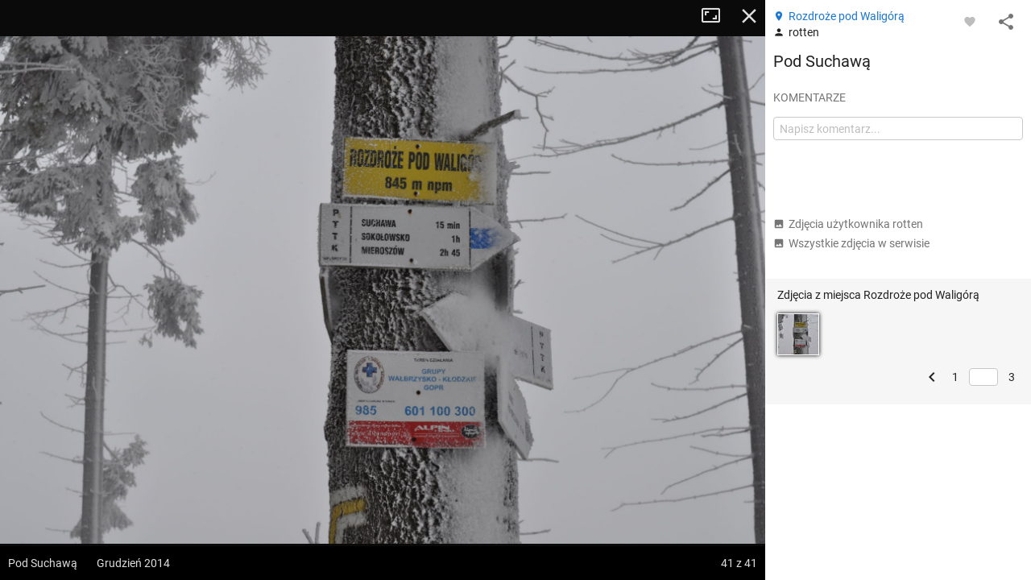

--- FILE ---
content_type: text/html; charset=utf-8
request_url: https://mapa-turystyczna.pl/photo/10588/node/2342
body_size: 55741
content:
<!DOCTYPE html>
<html lang="pl" class="ts-map-layout" data-store="{&quot;panelMobileState&quot;:&quot;anchored&quot;,&quot;panelShown&quot;:true}">
<head>
	<meta http-equiv="Content-Type" content="text/html; charset=utf-8" />
	<meta name="viewport" content="width=device-width, initial-scale=1, user-scalable=no" />
    <meta name="description" content="Pod Suchawą. Autor: rotten, data wykonania: grudzień 2014, Góry Kamienne. Zobacz inne zdjęcia z ciekawych miejsc i szlaków." />
<meta name="robots" content="index, follow" />
<meta name="referrer" content="always" />
<meta property="fb:app_id" content="277370475722527" />
<meta property="og:title" content="Zdjęcie z miejsca Rozdroże pod Waligórą" />
<meta property="og:description" content="Pod Suchawą. Autor: rotten, data wykonania: grudzień 2014, Góry Kamienne." />
<meta property="og:type" content="website" />
<meta property="og:url" content="https://mapa-turystyczna.pl/photo/10588/node/2342" />
<meta property="og:image" content="https://cdn.mapa-turystyczna.pl/photo/10588.jpg" />
<meta property="og:site_name" content="mapa-turystyczna.pl" />
<meta property="og:locale" content="pl_PL" />
    <title>Zdjęcie: Rozdroże pod Waligórą | mapa-turystyczna.pl</title>
	<link rel="preload" href="//cdn.mapa-turystyczna.pl/photo/10588.jpg" as="image" />
	<link rel="preconnect" href="//tile.mapa-turystyczna.pl" />
	<link rel="preconnect" href="//cdn.mapa-turystyczna.pl" />
	<link rel="preload" href="/images/layout/main-sprite@2x.png" as="image" />
<link rel="preload" href="/fonts/material-icons.v9.woff2" as="font" type="font/woff2" crossorigin />
<link rel="preload" href="/fonts/mt.v8.woff2" as="font" type="font/woff2" crossorigin />
<link rel="preload" href="/fonts/roboto-v20-latin_latin-ext-regular.woff2" as="font" type="font/woff2" crossorigin />
<link rel="preload" href="/fonts/roboto-v20-latin_latin-ext-500.woff2" as="font" type="font/woff2" crossorigin />
<link rel="preload" href="/fonts/roboto-v20-latin_latin-ext-700.woff2" as="font" type="font/woff2" crossorigin />
<link rel="preload" href="/fonts/roboto-v20-latin_latin-ext-300.woff2" as="font" type="font/woff2" crossorigin />
<link rel="icon" sizes="128x128" type="image/png" href="/images/icon128.png" />
<link rel="icon" type="image/png" sizes="16x16" href="/favicon-16.png" />
<link rel="icon" type="image/png" sizes="32x32" href="/favicon-32.png" />
<link rel="apple-touch-icon" href="/apple-touch-icon.png" />
<link rel="manifest" href="/manifest.json" />
<link rel="author" href="/humans.txt" />
<meta name="theme-color" content="#eee" />
<meta name="msapplication-config" content="/browserconfig.xml" />

	<meta name="apple-itunes-app" content="app-id=1102153681, affiliate-data=ct=webpage&amp;pt=11659809" />
	<link rel="canonical" href="https://mapa-turystyczna.pl/photo/10588" />
    <link rel="stylesheet" type="text/css" media="screen,print" href="/cache/dfb7ad16.css" />
	<script async="async" src="https://securepubads.g.doubleclick.net/tag/js/gpt.js"></script>
<script>
    var googletag = googletag || {};
    googletag.cmd = googletag.cmd || [];
    googletag.cmd.push(function() {
        googletag.pubads().disableInitialLoad();
        googletag.enableServices();
    });
</script>
	    <script async="async" src="//cdn-a.yieldlove.com/v2/yieldlove.js?mapa-turystyczna.pl"></script>
        <script src="/cache/7e614d87.js" defer="defer"></script>
<script src="/cache/e900d0cd.js" defer="defer"></script>
	<link rel="preconnect" href="//www.google-analytics.com" />
<script async="async" src="https://www.googletagmanager.com/gtag/js?id=G-7V2TS7YXL4"></script>
<script>
window.dataLayer = window.dataLayer || [];
function gtag(){dataLayer.push(arguments);}

window.ts = window.ts || {};
window.ts.analytics = window.ts.analytics || (function() {var q=[];return{setEnabled:function(){q.push(arguments[0]);},send:function(){q.push(arguments);},queue: q};})();

gtag('consent', 'default', {
	'ad_storage': 'denied',
	'analytics_storage': 'denied',
	'ad_user_data': 'denied',
	'ad_personalization': 'denied',
	'wait_for_update': 500
});
ts.analytics.send('js', new Date());
ts.analytics.send('set', 'user_properties', {
	'logged_in': 'false'
});

document.addEventListener('DOMContentLoaded', function() {
	$(document).ajaxComplete(function(e, xhr, o) {
		ts.analytics.send('config', 'G-7V2TS7YXL4', {
			'page_path': o.url
		});
	});
});
</script>
	<script>
	document.addEventListener('DOMContentLoaded', function() {
		$.ajax({ url: 'https://connect.facebook.net/pl_PL/sdk.js', dataType: "script", cache: true, success: function() {
			if (window['FB'] !== undefined) { /* FB in IE is sometimes undefined */				
				FB.init({ appId: '277370475722527', version: 'v8.0' });
			}
		}, global: false});
	});
</script></head>
<body class="ts-notransition">
			<div class="ts-map-layout__wrapper">
		<div class="ts-map-layout__map-wrapper--panel-shown ts-map__wrapper ts-map-layout__map-wrapper">
						<div class="ts-map ts-map--main"
    data-zoom="10"
    data-tiles-url="/dat" 
    data-version="5250"
    data-attribution-url="/informacje-licencyjne"
    data-legend-url="/legenda"
    data-custom-layers="[&quot;avalanche&quot;,&quot;forest-camp&quot;,&quot;dogs&quot;,&quot;photos&quot;,&quot;activities&quot;]"
    data-premium-url="/premium"    
    data-premium="false"
    data-logged-in="false"
    data-request-login-message="&lt;p&gt;Zaloguj się, aby w pełni korzystać z aplikacji.&lt;/p&gt;
&lt;div class=&quot;ts-snack__buttons&quot;&gt;
	&lt;a class=&quot;ajax-link mdl-button mdl-js-button mdl-button--primary ts-snack__button&quot;
		rel=&quot;nofollow&quot;
		data-container=&quot;.overlay-window-content&quot; 
		data-track-event=&quot;User,Open login form,Tooltip&quot; 
		href=&quot;/login&quot;&gt;Zaloguj się&lt;/a&gt;
	&lt;a class=&quot;ajax-link mdl-button mdl-js-button ts-snack__button&quot;
		rel=&quot;nofollow&quot;
		data-container=&quot;.overlay-window-content&quot;
		data-track-event=&quot;User,Open register form,Tooltip&quot;
		href=&quot;/register&quot;&gt;Zał&oacute;ż konto&lt;/a&gt;
&lt;/div&gt;"
     data-center=""></div>

    
    <div class="hidden">
	<div class="ts-layers__layer-item-wrapper ts-layers__avalanche-layer">
		<ul class="ts-layers__layer-item-types">
					<li class="ts-layers__layer-item-type">
				<label class="mdl-radio mdl-js-radio">
					<input 
						type="radio"
						name="avalanche"
						value="regions"
						checked="checked"						class="mdl-radio__button ts-layers__avalanche-input" />
					<span class="mdl-radio__label">Stopnie zagrożenia lawinowego</span>
				</label>
			</li>
					<li class="ts-layers__layer-item-type">
				<label class="mdl-radio mdl-js-radio">
					<input 
						type="radio"
						name="avalanche"
						value="grm"
												class="mdl-radio__button ts-layers__avalanche-input" />
					<span class="mdl-radio__label">Graficzna Metoda Redukcyjna</span>
				</label>
			</li>
					<li class="ts-layers__layer-item-type">
				<label class="mdl-radio mdl-js-radio">
					<input 
						type="radio"
						name="avalanche"
						value="prm"
												class="mdl-radio__button ts-layers__avalanche-input" />
					<span class="mdl-radio__label">Profesjonalna Metoda Redukcyjna</span>
				</label>
			</li>
					<li class="ts-layers__layer-item-type">
				<label class="mdl-radio mdl-js-radio">
					<input 
						type="radio"
						name="avalanche"
						value="areas"
												class="mdl-radio__button ts-layers__avalanche-input" />
					<span class="mdl-radio__label">Obszary zagrożone lawinami</span>
				</label>
			</li>
					<li class="ts-layers__layer-item-type">
				<label class="mdl-radio mdl-js-radio">
					<input 
						type="radio"
						name="avalanche"
						value="slo"
												class="mdl-radio__button ts-layers__avalanche-input" />
					<span class="mdl-radio__label">Nachylenie zboczy</span>
				</label>
			</li>
					<li class="ts-layers__layer-item-type">
				<label class="mdl-radio mdl-js-radio">
					<input 
						type="radio"
						name="avalanche"
						value="asp"
												class="mdl-radio__button ts-layers__avalanche-input" />
					<span class="mdl-radio__label">Wystawy (wszystkie)</span>
				</label>
			</li>
					<li class="ts-layers__layer-item-type">
				<label class="mdl-radio mdl-js-radio">
					<input 
							type="radio"
							name="avalanche"
							value="asp-sep"
							class="mdl-radio__button ts-layers__avalanche-input" />
					<span class="mdl-radio__label">Wystawy (poszczególne)</span>
				</label>
				<ul class="ts-layers__avalanche-aspects">
											<li class="ts-layers__avalanche-aspect">
							<label>
								<input value="asp-n" type="checkbox" checked="checked" class="ts-layers__avalanche-input" data-requires="asp-sep"/>
								<span class="ts-layers__avalanche-aspect-label">N</span>
							</label>
						</li>
											<li class="ts-layers__avalanche-aspect">
							<label>
								<input value="asp-ne" type="checkbox"  class="ts-layers__avalanche-input" data-requires="asp-sep"/>
								<span class="ts-layers__avalanche-aspect-label">NE</span>
							</label>
						</li>
											<li class="ts-layers__avalanche-aspect">
							<label>
								<input value="asp-e" type="checkbox"  class="ts-layers__avalanche-input" data-requires="asp-sep"/>
								<span class="ts-layers__avalanche-aspect-label">E</span>
							</label>
						</li>
											<li class="ts-layers__avalanche-aspect">
							<label>
								<input value="asp-se" type="checkbox"  class="ts-layers__avalanche-input" data-requires="asp-sep"/>
								<span class="ts-layers__avalanche-aspect-label">SE</span>
							</label>
						</li>
											<li class="ts-layers__avalanche-aspect">
							<label>
								<input value="asp-s" type="checkbox"  class="ts-layers__avalanche-input" data-requires="asp-sep"/>
								<span class="ts-layers__avalanche-aspect-label">S</span>
							</label>
						</li>
											<li class="ts-layers__avalanche-aspect">
							<label>
								<input value="asp-sw" type="checkbox"  class="ts-layers__avalanche-input" data-requires="asp-sep"/>
								<span class="ts-layers__avalanche-aspect-label">SW</span>
							</label>
						</li>
											<li class="ts-layers__avalanche-aspect">
							<label>
								<input value="asp-w" type="checkbox"  class="ts-layers__avalanche-input" data-requires="asp-sep"/>
								<span class="ts-layers__avalanche-aspect-label">W</span>
							</label>
						</li>
											<li class="ts-layers__avalanche-aspect">
							<label>
								<input value="asp-nw" type="checkbox"  class="ts-layers__avalanche-input" data-requires="asp-sep"/>
								<span class="ts-layers__avalanche-aspect-label">NW</span>
							</label>
						</li>
									</ul>
			</li>
		</ul>
	</div>
</div>

    <div class="ts-map--photos-data hidden" data-gallery-url="/photo/1/nearby"></div>
		</div>
		<div class="ts-map-layout__content" style="height: 251px;">
			
<header class="ts-layout__header ts-layout__header--map-layout">
	
		
	<a href="/"
		class="ts-logo"
		data-track-event="Content,Logo">mapa-turystyczna.pl	</a>

			<ul class="ts-header-menu">		
		<li class="ts-header-menu__item">	
		<span id="signed-out-dropdown" class="ts-main-header__signed-out-link">
			<button class="mdl-button mdl-js-button mdl-button--icon ts-icon-color" aria-label="Zaloguj się">
				<i data-material-icon="person_outline" class="material-icons ts-mdl-menu__icon"></i>
			</button>
		</span>				
		<ul class="mdl-menu mdl-menu--bottom-left mdl-js-menu mdl-js-ripple-effect ts-mdl-menu--with-icons" data-mdl-for="signed-out-dropdown">
			<li><a class="mdl-menu__item ajax-link" data-container=".overlay-window-content" data-track-event="User,Open login form,Header" href="/login"><i data-material-icon="person_outline" class="material-icons ts-mdl-menu__icon"></i> Zaloguj się</a></li>
			<li><a class="mdl-menu__item ajax-link" data-container=".overlay-window-content" data-track-event="User,Open register form,Header" href="/register"><i data-material-icon="person_add" class="material-icons ts-mdl-menu__icon"></i> Załóż konto</a></li>
		</ul>
	</li>
		
	<li class="ts-header-menu__item">
		<span class="ts-notifications__button ts-js-inactive" 
		data-request-login="&lt;p&gt;Zaloguj się, aby w pełni korzystać z aplikacji.&lt;/p&gt;
&lt;div class=&quot;ts-snack__buttons&quot;&gt;
	&lt;a class=&quot;ajax-link mdl-button mdl-js-button mdl-button--primary ts-snack__button&quot;
		rel=&quot;nofollow&quot;
		data-container=&quot;.overlay-window-content&quot; 
		data-track-event=&quot;User,Open login form,Tooltip&quot; 
		href=&quot;/login&quot;&gt;Zaloguj się&lt;/a&gt;
	&lt;a class=&quot;ajax-link mdl-button mdl-js-button ts-snack__button&quot;
		rel=&quot;nofollow&quot;
		data-container=&quot;.overlay-window-content&quot;
		data-track-event=&quot;User,Open register form,Tooltip&quot;
		href=&quot;/register&quot;&gt;Zał&oacute;ż konto&lt;/a&gt;
&lt;/div&gt;">
	<span class="mdl-button mdl-button--icon">
		<span class="ts-notifications__icon">
			<i class="material-icons ts-icon-color"
					data-material-icon="notifications_none"></i>
		</span>
	</span>
</span>
	</li>
	<li class="ts-header-menu__item">
		<button id="menu-dropdown" class="mdl-button mdl-js-button mdl-button--icon ts-icon-color" data-track-event="Content,Menu" aria-label="Pokaż/ukryj menu">
			<i data-material-icon="more_vert" class="material-icons"></i>
		</button>
		
<ul class="mdl-menu mdl-menu--bottom-right mdl-js-menu mdl-js-ripple-effect ts-mdl-menu--with-icons" data-mdl-for="menu-dropdown" data-mdl-menu-offset-bottom="50">
    <li><a href="/premium" class="mdl-menu__item mdl-menu__item--full-bleed-divider" data-track-event="Content,Link - Premium"><i class="ts-mdl-menu__icon big-icon-only icon-only icon-star"></i> Premium</a></li>
    <li><a href="https://www.facebook.com/mapaturystycznapl" class="mdl-menu__item " data-track-event="Content,Link - Facebook" target="_blank" rel="nofollow noopener"><i data-material-icon="facebook" class="ts-mdl-menu__icon material-icons"></i> Facebook</a></li>
    <li><a href="https://blog.mapa-turystyczna.pl" class="mdl-menu__item mdl-menu__item--full-bleed-divider" data-track-event="Content,Link - Blog" target="_blank" rel="noopener"><i data-material-icon="rss_feed" class="ts-mdl-menu__icon material-icons"></i> Blog</a></li>
    <li><a href="https://apps.apple.com/pl/app/mapa-turystyczna/id1102153681?l=pl" class="mdl-menu__item " data-track-event="Content,iOS app" target="_blank" rel="nofollow noopener"><i class="ts-mdl-menu__icon big-icon-only icon-only icon-apple"></i> Aplikacja na iOS</a></li>
    <li><a href="https://play.google.com/store/apps/details?id=pl.mapa_turystyczna.app&amp;referrer=utm_source%3Dwww-menu" class="mdl-menu__item mdl-menu__item--full-bleed-divider" data-track-event="Content,Android app" target="_blank" rel="nofollow noopener"><i data-material-icon="android" class="ts-mdl-menu__icon material-icons"></i> Aplikacja na Androida</a></li>
    <li><a href="/faq" class="mdl-menu__item " data-track-event="Content,Link - FAQ"><i data-material-icon="help_outline" class="ts-mdl-menu__icon material-icons"></i> FAQ</a></li>
    <li><a href="/pomoc" class="mdl-menu__item " data-track-event="Content,Link - Help"><i data-material-icon="support" class="ts-mdl-menu__icon material-icons"></i> Pomoc</a></li>
    <li><a href="/legenda" class="mdl-menu__item mdl-menu__item--full-bleed-divider ajax-link" data-track-event="Content,Link - Legend" data-container=".overlay-window-content"><i data-material-icon="map" class="ts-mdl-menu__icon material-icons"></i> Legenda</a></li>
    <li><a href="/wspolpraca" class="mdl-menu__item " data-track-event="Content,Link - Partnership"><i data-material-icon="people" class="ts-mdl-menu__icon material-icons"></i> Współpraca</a></li>
    <li><a href="/regulamin" class="mdl-menu__item " data-track-event="Content,Link - Terms of use"><i data-material-icon="menu_book" class="ts-mdl-menu__icon material-icons"></i> Regulamin</a></li>
    <li><a href="/polityka-prywatnosci" class="mdl-menu__item mdl-menu__item--full-bleed-divider" data-track-event="Content,Link - Privacy policy"><i data-material-icon="security" class="ts-mdl-menu__icon material-icons"></i> Polityka prywatności</a></li>
    <li><a href="/wspomoz-nas" class="mdl-menu__item mdl-menu__item--full-bleed-divider" data-track-event="Content,Link - Donate us"><i class="ts-mdl-menu__icon big-icon-only icon-only icon-gift"></i> Wspomóż nas</a></li>
    <li><a href="mailto:admin@mapa-turystyczna.pl?subject=Zapytanie%20ze%20strony&body=Zanim%20napiszesz%20e-mail,%20zobacz%20czy%20nie%20ma%20odpowiedzi%20na%20twoje%20pytanie%20na%20stronie%20FAQ%20lub%20Pomoc%20:)%0D%0A%0D%0Ahttps://mapa-turystyczna.pl/faq%0D%0Ahttps://mapa-turystyczna.pl/pomoc%0D%0A" class="mdl-menu__item " data-track-event="Content,Link - Contact"><i data-material-icon="email" class="ts-mdl-menu__icon material-icons"></i> Napisz do nas</a></li>

<li><a href="mailto:admin@mapa-turystyczna.pl" class="ts-js-copy-to-clipboard ts-copy-address mdl-menu__item ts-secondary-text-color" data-track-event="Content,Link - Copy email address" data-copy-to-clipboard-success="Adres e-mail został skopiowany do schowka" data-copy-to-clipboard-failure="Wciśnij Ctrl+c lub Cmd+c, aby skopiować adres e-mail"><i data-material-icon="content_copy" class="ts-mdl-menu__icon material-icons"></i> <span class="ts-js-copy-to-clipboard-content">admin@mapa-turystyczna.pl</span></a></li>
</ul>	</li>
</ul>	
			<button class="mdl-button mdl-js-button mdl-button--raised mdl-button--colored mdl-js-ripple-effect ts-map-layout__show-map">Pokaż mapę</button>
	
	</header>

		
			<button type="button" class="ts-map-layout__toggle-panel"><i data-material-icon="chevron_left" class="material-icons ts-map-layout__toggle-panel-icon"></i><span class="ts-map-layout__toggle-panel-text" data-show-text="Pokaż panel" data-hide-text="Ukryj panel">Ukryj panel</span></button>
			<div class="ts-tabs"
				data-store="{&quot;tabs&quot;:{&quot;route&quot;:{&quot;activePaneIndex&quot;:0,&quot;hideableHidden&quot;:false},&quot;search&quot;:{&quot;activePaneIndex&quot;:1,&quot;hideableHidden&quot;:true},&quot;recommend&quot;:{&quot;activePaneIndex&quot;:0,&quot;hideableHidden&quot;:true}},&quot;activeTab&quot;:&quot;search&quot;}">
				<nav class="ts-tab-labels ts-map-layout__panel-drag-handle">
					<a class="ts-tab-label"
						href="#ts-tab-content-route"
						draggable="false"
						data-tab-name="route"
						data-track-event="Layout,Change tab,route">Planuj</a>
					<a class="ts-tab-label ts-tab-label-active" 
						href="#ts-tab-content-search" 
						draggable="false"
						data-tab-name="search"
						data-track-event="Layout,Change tab,search">Szukaj</a>	
					<a class="ts-tab-label" 
						href="#ts-tab-content-recommend" 
						draggable="false"
						data-tab-name="recommend"
						data-track-event="Layout,Change tab,recommend">Polecane trasy</a>	
				</nav>		
				<div class="ts-tabs-contents-wrapper">
					<section 
	id="ts-tab-content-route" 
	data-tab-name="route"
	class="ts-tab-content-active-0 ts-tab-content">	
	<div class="ts-tab-pane ts-tab-pane-fade">
		<div class="ajaxContentWrapper full-height">
			<div class="scrollable ts-scrollable--route">
				<div id="ac-routeForm" class="full-height">
											<div class="ts-route-form-wrapper">
	<div class="ts-route-form__top-actions">
		<div class="ts-route-form__dropdowns">
			<div class="ts-route-form__dropdown">
				<ul class="mdl-menu mdl-js-menu mdl-menu--absolute mdl-js-ripple-effect" data-mdl-for="ts-route-form__mode-chosen">
									<li><span class="mdl-menu__item ts-route-form__mode-option" data-value="hiking">Turystyczna</span></li>
									<li><span class="mdl-menu__item ts-route-form__mode-option" data-value="shortest">Najkrótsza</span></li>
									<li><span class="mdl-menu__item ts-route-form__mode-option" data-value="single_type">Preferuj jeden szlak</span></li>
								</ul>
				<span id="ts-route-form__mode-chosen" class="ts-route-form__dropdown-chosen">
					<i data-material-icon="arrow_drop_down" class="material-icons ts-route-form__dropdown-icon"></i><span class="ts-route-form__dropdown-chosen-value ts-route-form__mode-chosen-value">Turystyczna</span>
				</span>
			</div>			
			<div class="ts-route-form__dropdown ts-route-form__trail-type hidden">
				<div class="mdl-menu mdl-js-menu mdl-menu--absolute ts-route-form__trail-type-options" data-mdl-for="ts-route-form__trail-type-chosen">
					<span class="ts-route-form__trail-type-option ts-route-form__trail-type-option--any mdl-menu__item" data-value="">Dowolny</span>
										<div class="ts-route-form__trail-type-group">
						<span class="ts-route-form__trail-type-group-label mdl-menu__item">Szlak turystyczny</span>
						<div class="ts-route-form__trail-type-group-icons">
														<span class="ts-route-form__trail-type-option ts-route-form__trail-type-option--icon mdl-menu__item" data-value="1">
								<span class="ts-trail-type__icon ts-trail-type__icon--hiking_trail ts-trail-type__icon--red ts-trail-type__icon--medium" data-title="Szlak turystyczny czerwony"></span>			
							</span>
														<span class="ts-route-form__trail-type-option ts-route-form__trail-type-option--icon mdl-menu__item" data-value="2">
								<span class="ts-trail-type__icon ts-trail-type__icon--hiking_trail ts-trail-type__icon--blue ts-trail-type__icon--medium" data-title="Szlak turystyczny niebieski"></span>			
							</span>
														<span class="ts-route-form__trail-type-option ts-route-form__trail-type-option--icon mdl-menu__item" data-value="3">
								<span class="ts-trail-type__icon ts-trail-type__icon--hiking_trail ts-trail-type__icon--green ts-trail-type__icon--medium" data-title="Szlak turystyczny zielony"></span>			
							</span>
														<span class="ts-route-form__trail-type-option ts-route-form__trail-type-option--icon mdl-menu__item" data-value="4">
								<span class="ts-trail-type__icon ts-trail-type__icon--hiking_trail ts-trail-type__icon--yellow ts-trail-type__icon--medium" data-title="Szlak turystyczny żółty"></span>			
							</span>
														<span class="ts-route-form__trail-type-option ts-route-form__trail-type-option--icon mdl-menu__item" data-value="5">
								<span class="ts-trail-type__icon ts-trail-type__icon--hiking_trail ts-trail-type__icon--black ts-trail-type__icon--medium" data-title="Szlak turystyczny czarny"></span>			
							</span>
													</div>
					</div>
										<div class="ts-route-form__trail-type-group">
						<span class="ts-route-form__trail-type-group-label mdl-menu__item">Ścieżka dydaktyczna</span>
						<div class="ts-route-form__trail-type-group-icons">
														<span class="ts-route-form__trail-type-option ts-route-form__trail-type-option--icon mdl-menu__item" data-value="6">
								<span class="ts-trail-type__icon ts-trail-type__icon--hiking_trail_didactic ts-trail-type__icon--red ts-trail-type__icon--medium" data-title="Ścieżka dydaktyczna czerwona"></span>			
							</span>
														<span class="ts-route-form__trail-type-option ts-route-form__trail-type-option--icon mdl-menu__item" data-value="7">
								<span class="ts-trail-type__icon ts-trail-type__icon--hiking_trail_didactic ts-trail-type__icon--blue ts-trail-type__icon--medium" data-title="Ścieżka dydaktyczna niebieska"></span>			
							</span>
														<span class="ts-route-form__trail-type-option ts-route-form__trail-type-option--icon mdl-menu__item" data-value="8">
								<span class="ts-trail-type__icon ts-trail-type__icon--hiking_trail_didactic ts-trail-type__icon--green ts-trail-type__icon--medium" data-title="Ścieżka dydaktyczna zielona"></span>			
							</span>
														<span class="ts-route-form__trail-type-option ts-route-form__trail-type-option--icon mdl-menu__item" data-value="9">
								<span class="ts-trail-type__icon ts-trail-type__icon--hiking_trail_didactic ts-trail-type__icon--yellow ts-trail-type__icon--medium" data-title="Ścieżka dydaktyczna żółta"></span>			
							</span>
														<span class="ts-route-form__trail-type-option ts-route-form__trail-type-option--icon mdl-menu__item" data-value="10">
								<span class="ts-trail-type__icon ts-trail-type__icon--hiking_trail_didactic ts-trail-type__icon--black ts-trail-type__icon--medium" data-title="Ścieżka dydaktyczna czarna"></span>			
							</span>
														<span class="ts-route-form__trail-type-option ts-route-form__trail-type-option--icon mdl-menu__item" data-value="16">
								<span class="ts-trail-type__icon ts-trail-type__icon--hiking_trail_didactic ts-trail-type__icon--generic_didactic ts-trail-type__icon--medium ts-trail-type__icon--show-none" data-title="Ścieżka dydaktyczna"></span>			
							</span>
													</div>
					</div>
										<div class="ts-route-form__trail-type-group">
						<span class="ts-route-form__trail-type-group-label mdl-menu__item">Szlak spacerowy</span>
						<div class="ts-route-form__trail-type-group-icons">
														<span class="ts-route-form__trail-type-option ts-route-form__trail-type-option--icon mdl-menu__item" data-value="11">
								<span class="ts-trail-type__icon ts-trail-type__icon--hiking_trail_local ts-trail-type__icon--red ts-trail-type__icon--medium" data-title="Szlak spacerowy czerwony"></span>			
							</span>
														<span class="ts-route-form__trail-type-option ts-route-form__trail-type-option--icon mdl-menu__item" data-value="12">
								<span class="ts-trail-type__icon ts-trail-type__icon--hiking_trail_local ts-trail-type__icon--blue ts-trail-type__icon--medium" data-title="Szlak spacerowy niebieski"></span>			
							</span>
														<span class="ts-route-form__trail-type-option ts-route-form__trail-type-option--icon mdl-menu__item" data-value="13">
								<span class="ts-trail-type__icon ts-trail-type__icon--hiking_trail_local ts-trail-type__icon--green ts-trail-type__icon--medium" data-title="Szlak spacerowy zielony"></span>			
							</span>
														<span class="ts-route-form__trail-type-option ts-route-form__trail-type-option--icon mdl-menu__item" data-value="14">
								<span class="ts-trail-type__icon ts-trail-type__icon--hiking_trail_local ts-trail-type__icon--yellow ts-trail-type__icon--medium" data-title="Szlak spacerowy żółty"></span>			
							</span>
														<span class="ts-route-form__trail-type-option ts-route-form__trail-type-option--icon mdl-menu__item" data-value="15">
								<span class="ts-trail-type__icon ts-trail-type__icon--hiking_trail_local ts-trail-type__icon--black ts-trail-type__icon--medium" data-title="Szlak spacerowy czarny"></span>			
							</span>
														<span class="ts-route-form__trail-type-option ts-route-form__trail-type-option--icon mdl-menu__item" data-value="17">
								<span class="ts-trail-type__icon ts-trail-type__icon--hiking_trail_local ts-trail-type__icon--generic_local ts-trail-type__icon--medium ts-trail-type__icon--show-none" data-title="Szlak spacerowy"></span>			
							</span>
													</div>
					</div>
										<div class="ts-route-form__trail-type-group">
						<span class="ts-route-form__trail-type-group-label mdl-menu__item">Szlak św. Jakuba</span>
						<div class="ts-route-form__trail-type-group-icons">
														<span class="ts-route-form__trail-type-option ts-route-form__trail-type-option--icon mdl-menu__item" data-value="18">
								<span class="ts-trail-type__icon ts-trail-type__icon--jacobs_trail ts-trail-type__icon--jacobs_blue ts-trail-type__icon--medium ts-trail-type__icon--show-none" data-title="Szlak św. Jakuba"></span>			
							</span>
													</div>
					</div>
									</div>
				<span id="ts-route-form__trail-type-chosen" class="ts-route-form__dropdown-chosen">
					<i data-material-icon="arrow_drop_down" class="material-icons ts-route-form__dropdown-icon"></i><span class="ts-route-form__dropdown-chosen-value ts-route-form__trail-type-chosen-value">Dowolny</span>
				</span>
			</div>
		</div>
		<a href="/"
			class="ts-route-form__reset"
			data-track-event="Route form,Clear"
			aria-label="Wyczyść"><i class="material-icons" data-material-icon="close"></i></a>
	</div>
	<form id="routeForm" class="clearfix" data-max-waypoints-count="50" data-max-waypoints-message="Za dużo punktów na trasie." action="/route" method="post">	<input type="hidden" name="route[waypoint_1_coords]" id="route_waypoint_1_coords" /><input type="hidden" name="route[waypoint_2_coords]" id="route_waypoint_2_coords" /><input type="hidden" name="route[mode]" value="hiking" id="route_mode" /><input type="hidden" name="route[trail_type_id]" id="route_trail_type_id" />
	<div class="routeFormBase">	
		<div class="routeFields">
			<div class="ts-route-form__waypoints-wrapper">	
				<div class="mt-icon-start"></div>
				<div class="mt-icon-end"></div>
				<div class="ts-route-form__waypoints">	

																	<div class="ts-sortable-item formLine form-line-new">
						<div class="fields">		
							<span class="drag-icon-wrapper"
									data-for="route_waypoint_1">
								<i data-material-icon="more_vert" class="material-icons ts-drag-icon"></i>
							</span>				
							<input type="text" name="route[waypoint_1]" class="ts-route-form__autocomplete ts-route-form__waypoint" placeholder="Początek" data-autocomplete-type="q" id="route_waypoint_1" />							<button type="button" class="ts-js-clear-or-remove-node ts-clear-or-remove-node icon-ic_clear" aria-label="Wyczyść"></button>
						</div>
					</div>

						
													<div class="ts-sortable-item formLine form-line-new">
						<div class="fields">		
							<span class="drag-icon-wrapper"
									data-for="route_waypoint_2">
								<i data-material-icon="more_vert" class="material-icons ts-drag-icon"></i>
							</span>				
							<input type="text" name="route[waypoint_2]" class="ts-route-form__autocomplete ts-route-form__waypoint" placeholder="Cel" data-autocomplete-type="q" id="route_waypoint_2" />							<button type="button" class="ts-js-clear-or-remove-node ts-clear-or-remove-node icon-ic_clear" aria-label="Wyczyść"></button>
						</div>
					</div>

						
								
				</div>
			</div>
			<div class="ts-route-form__actions">
				<span class="smaller ts-addnode ts-route-form__action ts-text-link-color--dark ts-inactive" data-track-event="Route form,Add waypoint"><i data-material-icon="add" class="material-icons material-icons--medium material-icons--middle"></i> dodaj punkt</span>
				<span class="smaller ts-revertroute ts-route-form__action ts-text-link-color--dark" data-track-event="Route form,Revert route"><i data-material-icon="swap_vert" class="material-icons material-icons--medium material-icons--middle"></i> odwróć trasę				</span>
				<span class="ts-route-form__auto-plan">
					<input type="checkbox" class="ts-route-form__auto-plan-checkbox ts-js-tooltip" id="ts-auto-plan-checkbox" checked="checked" title="Włącz/wyłącz automatyczne planowanie"/>
					<label for="ts-auto-plan-checkbox" class="ts-route-form__auto-plan-label smaller ts-text-link-color--dark">
						planuj automatycznie					</label>
					<button type="submit" data-track-event="Route form,Click Plan button" class="ajaxSubmit mdl-button mdl-js-button mdl-button--raised mdl-button--colored mdl-js-ripple-effect">Planuj</button>
					<script>
						try{document.getElementById('ts-auto-plan-checkbox').checked = localStorage.getItem('mt-autoplan') !== 'false';}catch(e){}
					</script>
				</span>
				
			</div>
		</div>
	</div>
</form>
</div>
																							
				</div>
				<aside class="ts-home-recommended-routes ts-column-pad ts-tabs-hideable">
					
		<section>	
		<h1 class="section-label ts-recommended-routes-section-label">Polecane trasy</h1>
			<span class="ts-recommended-routes-region-name">Tatry</span>
	<div class="ts-recommended-routes-list-wrapper" data-context-type="region">
		<ul class="ts-recommended-routes-list">
				<li class="ts-recommended-routes-list-item ts-basic-line-height">
				
				<div class="ts-recommended-routes-list-item-photo">
							

						 
			<div class="ts-photos-thumbs--thumbnail">
				<a href="/photo/195696/route/3hzl"
	class="ts-photos-thumbs__photo ts-photos-thumbs__photo--1 ajax-link"
	data-track-event="Route details,Open gallery,@href"
	data-container="#ac-gallery"
	aria-label="Predné Solisko ↔ Chata pod Soliskom [Widok na Strbske Pleso spod szczytu Prednego Soliska 5.06.2024]"
	style="background-image:url(//cdn.mapa-turystyczna.pl/images/cache/p195696-118x85c.jpg)">
	<img
		src="//cdn.mapa-turystyczna.pl/images/cache/p195696-118x85c.jpg"
		width="118"
		height="85"
		alt="Predné Solisko ↔ Chata pod Soliskom [Widok na Strbske Pleso spod szczytu Prednego Soliska 5.06.2024]"
		class="ts-photos-thumbs__photo-img" />
</a>			</div>
								</div>
			
			<div class="ts-recommended-routes-data">
				<a href="/route/3hzl"
						class="ts-recommended-routes-route-data"
						data-bounds="m;M8L6I`;N2&gt;4XDGDlCDDlP;AEo"
						data-profile="{&quot;name&quot;:&quot;Vodosp\u00e1d Skok \u2013 Predn\u00e9 Solisko&quot;,&quot;distance&quot;:10.968911494303283,&quot;ascent&quot;:819.031445983212,&quot;descent&quot;:473.61271567970766,&quot;time&quot;:286,&quot;encoded&quot;:&quot;M9@N&gt;\\;N:A3T1=cJX1:_2`19W4[1&lt;o:d1&gt;W2`GSA_14W2&gt;S19W3?k2:o3G[GSGSCo1Ao1&lt;o=S19W11T1I_:dMo2@dDc15`@k49`@l2?\\1X11T@X1:`9o45h1&lt;o49`?c2KlGSM\\32g19l17oM\\22kEX=SId&lt;_16T1Jg1OT1?_18PA_?PJW1ET1:_1BP18c27l1Lc2G`CoBh12[11h1A[DP1;gIP;W3h1OgEl16gIP24S&lt;`28_4[OWBh14k8T28_27XIcC\\1Ao=SJk:c30kBS36_1W25[5c1&gt;WGg1Ck11S15_EkOW3TMo1k1&lt;o&gt;o18c;X1&lt;[A`1Bc&gt;o1ES4\\23_5P1D_21d22W1D`2No3h24g@lJWEX13c;X36_LTGS@X11g4\\K_1k1K[JkJWdK_7`1Ck10_GS6k@k7`10_2&lt;X1&lt;[2B`A_3T11gGg14W1JS12[GSEW3S1;S9\\1CW9o11g3S3&gt;c1Cl25oEX1K[:dCo?dLSK`16S5d1MW19l2HSJX27k1k1:_8h15_=g13c=S1=cP16SH\\2FW27l1&lt;o@l1MkEX1HWDPNc14l1EgM\\14W10`1&gt;k1&gt;l1JSGh19kEl10_K`BS2_Mo4o1&lt;[12\\23_2;P1HW1Gd1MW21P1MW1Jh1A[25\\20o3G\\1@S1@h1&gt;WGh2N[DPLg;X20[1Cl2Jc29h1FoOX1Lc1X1Fo6X1:_14lEk16T?c2HT9[2&gt;h7`Dd@l&gt;\\19lM\\1F\\1CX30XOl2@P6X1@T3T2@P5d1Mlc1MlK`1&lt;\\F`:dId6kNd17oGh1F[1I`2Cg3Cd20[3E`10_OX16S?P26c3gJk&lt;_14W6k35k17\\&gt;[3T2@c6XM[A_14W1D_H[Jk25[P1K[El3&gt;c1&gt;l2L_1?`2HS1A\\25[M\\29S4o3E_1I_1K[2HgOW14W26c2?o31_2&gt;S17[1;S1D_12[35kHo2MSNc3J_=g27W16S20[2&lt;WA_Ic17[1Ao1?_GTHo41\\15_58h1X3=\\=T31`NcLT1Bc:c2HgP19W1CW2:o3;_1Ck29S1Og1D_1JSEk1D_Ic2KW5c3=[?d2No1OT2Ec2B`3Hc4LX;k=h1F[28`2Jc2?\\19kGh24S1D`JW18d;k29h5d50dBg5NdEW2JP1D_1I`54[37h5&gt;[2MT4Dg=T2Cg&lt;`2Hg1Gd1=c15`2Ec27l3Ag27X2Ak=h2Io1Eh2Ec3Fh4O[46\\4@o2&lt;l48kEX30W13c3KS1Gc33[@X3Kg32h3AS56l2Ak66h20[3IX5&gt;o79T1ES2Od12[21PC[2N\\GS:d16gJW1;S7`14W1ET19k14X1@S2HT2EcIP32S1;h2Ec1Bd36_35X40S5&lt;`3Ik5GT1Gc2Hh3IW64l32g58h&gt;o2@P1&gt;k57`1Gc71PM[27X12o16T39c41\\2&gt;S2L`2=_30lBSH\\11S1&gt;lGSIP21c29h48W4BX29S30X2Do35X29g2Jd38[2D\\2D[18d2CSNd3Cc1JT2Jc1Eh2MS1&gt;X3Dk1Jh&lt;_6X3=o1Gd26c14l2=_16h85W40h32g1D`4GW2@d4H_2AXEk&lt;`OWA`5Ok3&lt;h3Go1OT1HkNP86_4:h;k1&gt;W2=_13P;Ao5K`1CWGTD@k9=X1ESId4NS2&gt;T5Lg3AT4Ig2JP37g1F\\1D_M\\:d1@h1=c12\\14W15`99_&lt;EP2&lt;W2Ed34c2Kl3;_21PPP@k1A[17[2:[12o16S1=c14W4[22W6l13c@XOWJl2&gt;S1GP3:kH\\11g:P1D_8g1Hk2KW48k23_2L_34c84c36_Ho52_=g1FoOW1:_11S1;g2&lt;W1F[4IS1&gt;k38[3&gt;c70[1A[39c12[Nc46[2CS4=W2AW1JS2B_24S22k1?_CoOW=S2:[=h1&gt;W19XJWGh1@S1K\\25o2Ed1Fo18P2AW1F\\33[?d4Fc;X1Lc7_2HS4=k4&lt;c6Gc14W37g9o3B[IP5:c16T6Fo=h4M_5P14W1X5HoC[94_1X3DWNd1K[9\\9o1;T1Lc8S13c?c25oJX3=[11h28_PP1K[2;cCoJkEWH[1OS1KoPP21P4Lk21d56WNd27k1Bd1Hk2Fl1@S2&gt;h1Og16T1&lt;o14X1@g19l20o11h2:oBh2:[&lt;`25[2`1OSc2Kk4\\1N_?d20[12\\25[2B`4BW1K\\4LW22l5F_1Ml4DgBh18c14l1=c1;T1A[29h1Fo3B\\1D_5GT27W77X3=o17\\H[1Bd14k1D`1&gt;W5Nd6Mk4:T51W2?\\25[2:\\Mo43l19k1ET&lt;_3AT17[1=PK_1@h16S57`4Ac35l2&gt;S1Ld10_1HXCo3:XEW37h10_21d9[16T:P49`1Oh26P12\\LT;X11T&lt;`17\\1k37h14k2OP19W17\\LSGTOWEl1:_2EP5:cGh27WBT3:kd5;k=S2B_EW1K[1;S29g;W1:_1l1;g?P1&lt;[M\\19W22X1D_1Gd1;SIdM[K`1@SJl2=_8T20o2_2Do18c:&gt;[Lg@;g1l3AS@l2MS;l11gK`2&gt;g36`6&lt;o2EP45g7N\\;7o1:`34c19X32g2@d7@c19l2CS1F\\2;c3Fh4Ac4GX4LW22l13c2KX1Eg1Eh16g1BP2:[Ol1MW14X2&gt;g19l3J_:P31_P52_4[2&lt;kBS1Bc1@S2Do1@S2HgDc29g4[26cIP1Lc1=P16S1Bd3g33\\Gh34P1l1K\\Gg2D\\20o2Od4?S1CX2Ak1;T3L[1=P5M[1F\\4Ig12\\24g1;h1?_5Lh4Dg21d1Og1=P1Lc17\\2Kk21P49_17\\4H_34P?LS5JX@HW3Hd75o50d93W31`3G[5:P3O_7JP6CW4Nh2&lt;k37T2&lt;kPP1EhNP6@hGT67\\Jl4NTBh2CT8g1Bd;W1=P8TJX@l1K\\@k2=`2MgK`Ek7I\\19W21d1&gt;W1Ld1Mk2G`=T2EPDc2KX22W4?T3E_1@h;W3&lt;T8g37hOk27X4o2&lt;lId1;T3g2CT1Mk4Ad1Bc3&lt;h1@S48lNc1Ml1W31`1Jg2&gt;h2@c26dGS21d1I_14X2Do6X46[Bh2G_14X1Mk3=\\3IW1ET16S2;dGS26P1&gt;k2&gt;T5P55d24h1@h17\\3B\\C\\6&gt;XP38\\6X3MP1N`2@P2@P30X2=`3;`Jl26d1GP1Jh2;d18d29h1@T1Cl1;T16h1;h1LP:6l9AP1=P11h11T8h1HlGg2Ed;k11hJkOl:P39P14l3B\\Ol2?\\LT43X@W1=dLS2Ed6XOXBS@XLg28`&gt;o2Al1Jg2B`12o20\\Ho3?X1MW2&gt;T3Go3B\\3IkLT1Og5;l6Jg11h2@c1&gt;l34c1Cl29g8CP40g1CX10_1:`1;S17\\21c3NX:1kLT37g16h1Hk?P12[3E`5=gIP@WK`1A[1GP2?[24h2B_1&lt;\\1OSNP2L_?d;kDd14WA`22k1&lt;\\1N_1ET1&gt;W:PNc=TCo55P32g2@P2Do4LX3?kPP1W13dC[1F\\dIPM\\GT5d16hBg2Ed3S24T&gt;\\22XA`2Ch9\\24T6W1Oh6k18PEX1?`1BP1HXEX2;dJl3Khd36`Ek4:T3g3&lt;h=S1&gt;l16S3&lt;T9\\1Hl4[Jl12o51XJk3&lt;hOk1@T9o1Ml1HW1F\\1@g23`1@S15`F_JX3SDdDc3NX13c1F\\1JSM\\Gg2Od=S2&lt;XEW2I\\1W1OTEk25\\P1Gd?c14l&gt;o13PK_1BdGS1EhNc2B`8g1Cl&gt;[1@TJWOX14k13dLg1JT8g1N`4[13d&lt;_LhHoNd6k23`17o2JP1Eg3&gt;d11g2&gt;T1&lt;o35X?c1JhBS1;h@k21d@W1BdGg18d&gt;o22lLg23`8T19X7_2&lt;X&lt;_2B`6l1=dH[3L\\@k1CX5c2:\\Lg33\\EW3IXBS1LdIc1Gd;kM\\;k&lt;`&gt;oIP&lt;_14l@W1JT:cNd;W=hJW@l=SBT9[1;hA_21P4[3Nlc4NTPPLhPK`11S1D`2I[2&gt;h13cJl22k1BP16g26P=S1Bd15_F`JW1:`Ho7`16g5d1&gt;kGh1MW13P1&gt;WA`1;g1&gt;X19kEl1F[EX3S1EhOXJlLhBT3HP=hBh1Gd6kBhA`El1OT19XOl21dM[H\\11gBhC[El5c8hNd?dH\\14l7`DP16TEl1K\\IdNPOl22lIdId1CXH\\11hDc3S33[?d1LcNd1CWJl&gt;[19lF`1GP?c11h19k8T14kBT6W19l1BdIP8h;l=S;X30WDd?c19X1EhA`2_&gt;\\1CWEl6WDP16h&lt;`:d16hJW16h1@S2@d5P1=P1:_13dNP16T1CkEl1FoEl&lt;_Dd:d@X2ChEX6kF`1=c2&lt;X3S1=dIcId15_10`:cLT26cK`JkH\\7_1F\\4[@X;WJX5cGT?PGh5cBT@lJX?d19X:c1?`Ok@l3T=TdDP25o19XcGT11gA`2_A`=TEl4oM\\11g1=P3h14X15_14XdEl1XIP;kF`DcA`C[El2_M\\4\\LT@l13dEkEX6kNPP21P@k15`6WGhEk?dM[GT&gt;oBhc&quot;,&quot;elevations&quot;:&quot;:KJnLgFWD_FYDe9U;[4k2P4]5bIeDW?_Me?W1=c7a2m3dHm1@]=k8oKo:i9m3o5U&gt;g3ai5W3m3e8Q3]6S4e7Q1g:Q7i:[9i6[5U7i2g5[2k:]&lt;[:m8e&lt;i8S8U7c:o:[;m;W=Y@i&gt;o@YDS?a5]5S;e3g6U5U;W4g4U5U2a3W:Y?i5W7o6W8W5k&lt;i=g9YJ_;c8k2U3Q4S7a8m5m3Wdj[2m=S5S6Sk1Y1Q2[7S7i5Wan1hg5Y2c4m4_3g6c2e1g3VdCkMU?S?[&gt;Y=_8Q9U6i1Q1d4`1k2dg2U4Q2Q8g6U4[7[3i7m&gt;i=c3U1o3Q1S2m@k2S:U1]1ZT8Q9o@e=a&gt;Q9U9Y&gt;[7_4Y6im[1g4cmi2k3Uk3c8e8Y6S1f3o5Y6mGi8k?i:]=e5i1o5c3[E_17_19a2i&gt;m?a4_7[3k5g=_Ac8S5o5]9]=Q8c7U2Y2S4i3e7W6m;S;YAQ7W5S8oOQOU&gt;k9WCU?c:_:]3U1m6[8Q7S9S7Y8c4k6];WFU&lt;Q9W&gt;U6U=UBU6W3m=[6]6]1o3]1i5_&gt;];W;W=W&gt;[&lt;i:mGU&gt;i:S6ag6a4Q5SGa?gEe&gt;c1g3WBQ:[3Q3[1W]OW9a11i1U1R3P9b6T1b1o\\V;_2PPHoP9f5`2_3c1Z2R2X4X6b1l1\\d2c3h14cPPPlkPPJl&lt;m3iAf3W6g9Y1_[2V4n3l;\\@f7l6l5c6e2g8ej6h5T4`1f7U3e9c&gt;o9U2cVl1T5R6n2fP7j3c7a12UP15`6[2Q3`:Z;h7f4^5n5h2l3^k4Q1U2f2V3f1\\&gt;e8Qi2V3e5X4^1g15f6h8Z8PER2m9[4^Aj:VCb9`7n&gt;`4ng1ng3[9^7XJP&gt;V6V3b3`9^7PT1e2Y1U1W3k5W2k5_;e4U2W1Z5j?^8\\2\\h2a5W8_Dm1Ao5Q2oo2oc1S7b[1W7[1]2X7\\?Z3X;R9\\5`2V6n:j1`lj1a4n6V3X5^8b8l5T7^=`:X@^H`9b5\\BhDn6T4TBf4h6P7R;f7R?R13P&gt;bCR1n?dIfAjOTP3V1@`14VNl&gt;j9b;n7j=h&gt;`6\\1KP;l8d@d:h8V8T9VId;P9V@`5X3cEXEb17VBdBR1^:Z8V6mE]:Q2e9f8h:T6f9RHh?PLX1EXCj11RJl1;R1:b13R10`I^Eb@nD\\4=^B`:j&lt;nDl3^8ZMj15`Kb15f8^FX5n1P@f&lt;`@j&gt;`Kd;XE\\[MfU1h:^2DVBZ=h:h17R:n9d3X11j6X:ZL`10hCZ&lt;Z2j3h2b2l4R2`2fIR;f16\\P]6oX9f1R6]1g2X3T2P1[1_4b:j4b5j1R2_3P1a9]9^2T8h5P5k4RBk:a@Y7a`5n5S:]&gt;l&lt;^@`@j&lt;\\DV5f5b6n:^BdBZ&gt;R1V5]8g8h5hk7_@b7T&gt;T=d?P;^3j;n7Zo:\\4d&lt;^=X9n:R7n1S5jR5j1^f^1m1U1T3R1X1i5[1o2n&lt;RC\\JjPV\\4[1\\1R@ZHXCn:TD`Y1o7b&gt;Z5bBV6X:^Lb&gt;XFf:d12n=T@^F`17d&gt;d:T&lt;\\6T8ZBn5X3j8h5X8\\EnDh&gt;b@^HhBVFZOlHT7h:bBP&lt;d7X@R;n=f8h=f;f4`4bIbMX1=hLV?`HP@T=T:XQ=PAl1&lt;XMRBdChDV@f&gt;d10\\:P?f=\\&gt;V:b?bO\\13b;Z9PLf11TCP;V;^=nCPMZITAl:b=^=j;f&lt;P&gt;l8nDl;`=f10Z2m8T?R8f1T&quot;,&quot;segments&quot;:[{&quot;node_id&quot;:1535,&quot;trail_id&quot;:2144,&quot;node_name&quot;:&quot;Vodosp\u00e1d Skok&quot;,&quot;node_icon&quot;:&quot;node&quot;,&quot;latitude&quot;:49.153558999999994,&quot;longitude&quot;:20.045061,&quot;elevation&quot;:1780.9507939196897,&quot;type&quot;:&quot;trail&quot;,&quot;colors&quot;:&quot;yellow&quot;,&quot;trail_types&quot;:[{&quot;category&quot;:&quot;hiking_trail&quot;,&quot;color&quot;:&quot;yellow&quot;}],&quot;communiques_ids&quot;:&quot;&quot;,&quot;distance&quot;:4.310920904556763,&quot;time&quot;:90,&quot;time_back&quot;:120,&quot;total_distance&quot;:0,&quot;total_time&quot;:0,&quot;length&quot;:313,&quot;rank&quot;:35555},{&quot;node_id&quot;:1531,&quot;trail_id&quot;:11663,&quot;node_name&quot;:&quot;\u0160trbsk\u00e9 Pleso, r\u00e1zcestie pred Heliosom&quot;,&quot;node_icon&quot;:&quot;node&quot;,&quot;latitude&quot;:49.123483,&quot;longitude&quot;:20.063989,&quot;elevation&quot;:1350,&quot;type&quot;:&quot;trail&quot;,&quot;colors&quot;:&quot;red,yellow&quot;,&quot;trail_types&quot;:[{&quot;category&quot;:&quot;hiking_trail&quot;,&quot;color&quot;:&quot;red&quot;},{&quot;category&quot;:&quot;hiking_trail&quot;,&quot;color&quot;:&quot;yellow&quot;}],&quot;communiques_ids&quot;:&quot;&quot;,&quot;distance&quot;:0.856125638566965,&quot;time&quot;:15,&quot;time_back&quot;:15,&quot;total_distance&quot;:4.310920904556763,&quot;total_time&quot;:90,&quot;length&quot;:60,&quot;rank&quot;:54656},{&quot;node_id&quot;:8144,&quot;trail_id&quot;:11662,&quot;node_name&quot;:&quot;Lie\u010debn\u00fd Dom, Solisko, r\u00e1zc.&quot;,&quot;node_icon&quot;:&quot;node&quot;,&quot;latitude&quot;:49.119875,&quot;longitude&quot;:20.057392999999998,&quot;elevation&quot;:1353.0085400000105,&quot;type&quot;:&quot;trail&quot;,&quot;colors&quot;:&quot;red,blue,yellow&quot;,&quot;trail_types&quot;:[{&quot;category&quot;:&quot;hiking_trail&quot;,&quot;color&quot;:&quot;red&quot;},{&quot;category&quot;:&quot;hiking_trail&quot;,&quot;color&quot;:&quot;blue&quot;},{&quot;category&quot;:&quot;hiking_trail&quot;,&quot;color&quot;:&quot;yellow&quot;}],&quot;communiques_ids&quot;:&quot;&quot;,&quot;distance&quot;:0.037776583818248714,&quot;time&quot;:1,&quot;time_back&quot;:1,&quot;total_distance&quot;:5.167046543123728,&quot;total_time&quot;:105,&quot;length&quot;:5,&quot;rank&quot;:14927},{&quot;node_id&quot;:1530,&quot;trail_id&quot;:2142,&quot;node_name&quot;:&quot;Lie\u010debn\u00fd Dom, Solisko&quot;,&quot;node_icon&quot;:&quot;node&quot;,&quot;latitude&quot;:49.119613,&quot;longitude&quot;:20.057094,&quot;elevation&quot;:1347,&quot;type&quot;:&quot;trail&quot;,&quot;colors&quot;:&quot;red&quot;,&quot;trail_types&quot;:[{&quot;category&quot;:&quot;hiking_trail&quot;,&quot;color&quot;:&quot;red&quot;}],&quot;communiques_ids&quot;:&quot;&quot;,&quot;distance&quot;:2.3327838257762092,&quot;time&quot;:50,&quot;time_back&quot;:40,&quot;total_distance&quot;:5.204823126941977,&quot;total_time&quot;:106,&quot;length&quot;:137,&quot;rank&quot;:28776},{&quot;node_id&quot;:1527,&quot;trail_id&quot;:2147,&quot;node_name&quot;:&quot;Pod Furkotskou doliou&quot;,&quot;node_icon&quot;:&quot;node&quot;,&quot;latitude&quot;:49.132425999999995,&quot;longitude&quot;:20.037011,&quot;elevation&quot;:1456.9999999996242,&quot;type&quot;:&quot;trail&quot;,&quot;colors&quot;:&quot;yellow&quot;,&quot;trail_types&quot;:[{&quot;category&quot;:&quot;hiking_trail&quot;,&quot;color&quot;:&quot;yellow&quot;}],&quot;communiques_ids&quot;:&quot;5,6&quot;,&quot;distance&quot;:1.8088074511435739,&quot;time&quot;:65,&quot;time_back&quot;:50,&quot;total_distance&quot;:7.537606952718186,&quot;total_time&quot;:156,&quot;length&quot;:110,&quot;rank&quot;:18077},{&quot;node_id&quot;:1534,&quot;trail_id&quot;:2146,&quot;node_name&quot;:&quot;\u0160kutnast\u00e1 po\u013eana&quot;,&quot;node_icon&quot;:&quot;node&quot;,&quot;latitude&quot;:49.146232,&quot;longitude&quot;:20.031802,&quot;elevation&quot;:1769.351999999917,&quot;type&quot;:&quot;trail&quot;,&quot;colors&quot;:&quot;blue&quot;,&quot;trail_types&quot;:[{&quot;category&quot;:&quot;hiking_trail&quot;,&quot;color&quot;:&quot;blue&quot;}],&quot;communiques_ids&quot;:&quot;5,6&quot;,&quot;distance&quot;:0.7791883408094546,&quot;time&quot;:15,&quot;time_back&quot;:15,&quot;total_distance&quot;:9.346414403861761,&quot;total_time&quot;:221,&quot;length&quot;:92,&quot;rank&quot;:24380},{&quot;node_id&quot;:1532,&quot;trail_id&quot;:2145,&quot;node_name&quot;:&quot;Chata pod Soliskom&quot;,&quot;node_icon&quot;:&quot;shelter&quot;,&quot;latitude&quot;:49.144141999999995,&quot;longitude&quot;:20.040985,&quot;elevation&quot;:1829.999999999638,&quot;type&quot;:&quot;trail&quot;,&quot;colors&quot;:&quot;red&quot;,&quot;trail_types&quot;:[{&quot;category&quot;:&quot;hiking_trail&quot;,&quot;color&quot;:&quot;red&quot;}],&quot;communiques_ids&quot;:&quot;&quot;,&quot;distance&quot;:0.8433087496320665,&quot;time&quot;:50,&quot;time_back&quot;:35,&quot;total_distance&quot;:10.125602744671216,&quot;total_time&quot;:236,&quot;length&quot;:117,&quot;rank&quot;:67015},{&quot;node_id&quot;:1533,&quot;trail_id&quot;:0,&quot;node_name&quot;:&quot;Predn\u00e9 Solisko&quot;,&quot;node_icon&quot;:&quot;node&quot;,&quot;latitude&quot;:49.149643999999995,&quot;longitude&quot;:20.039063,&quot;elevation&quot;:2116.999999999969,&quot;type&quot;:&quot;&quot;,&quot;colors&quot;:&quot;&quot;,&quot;trail_types&quot;:null,&quot;communiques_ids&quot;:&quot;&quot;,&quot;distance&quot;:0,&quot;time&quot;:0,&quot;time_back&quot;:0,&quot;total_distance&quot;:10.968911494303283,&quot;total_time&quot;:286,&quot;length&quot;:0,&quot;rank&quot;:45297}],&quot;type&quot;:&quot;v=foot,m=hiking&quot;,&quot;url&quot;:&quot;\/route\/3hzl&quot;,&quot;time_formatted&quot;:&quot;4:46 h&quot;}"
						data-profile-type="route">
					<span class="ts-typography--heading3 ts-recommended-routes-time">4:46 h <span class="with-dot-before with-dot-before-close">11 km</span></span>

										<span class="ts-recommended-routes-name">
						<span class="ts-recommended-routes-name-label">
							z:						</span>
						<span class="ts-recommended-routes-name-value">
							Vodospád Skok						</span><br />
						<span class="ts-recommended-routes-name-label">
							do:						</span>
						<span class="ts-recommended-routes-name-value">
							Predné Solisko						</span>
					</span>
										<span class="ts-recommended-routes-details-icon mdl-button mdl-button--fab mdl-button--mini-fab mdl-shadow--2dp"><i data-material-icon="keyboard_arrow_right" class="material-icons"></i></span>
				</a>
				<a href="/route/3hzl" 
						class="ajax-link ts-recommended-routes-details-link ts-js-tooltip" 
						title="Pokaż szczegóły trasy" 
						data-tooltip-placement="right" 
						data-container="#ac-routeForm"></a>
			</div>
		</li>
				<li class="ts-recommended-routes-list-item ts-basic-line-height">
				
				<div class="ts-recommended-routes-list-item-photo">
							

						 
			<div class="ts-photos-thumbs--thumbnail">
				<a href="/photo/43474/route/3su9t"
	class="ts-photos-thumbs__photo ts-photos-thumbs__photo--1 ajax-link"
	data-track-event="Route details,Open gallery,@href"
	data-container="#ac-gallery"
	aria-label="Dolina Strążyska, parking ↔ Polana Strążyska"
	style="background-image:url(//cdn.mapa-turystyczna.pl/images/cache/p43474-118x85c.jpg)">
	<img
		src="//cdn.mapa-turystyczna.pl/images/cache/p43474-118x85c.jpg"
		width="118"
		height="85"
		alt="Dolina Strążyska, parking ↔ Polana Strążyska"
		class="ts-photos-thumbs__photo-img" />
</a>			</div>
								</div>
			
			<div class="ts-recommended-routes-data">
				<a href="/route/3su9t"
						class="ts-recommended-routes-route-data"
						data-bounds="m;M;BGNP;L42Ol:F&lt;l@K5TC[86G_"
						data-profile="{&quot;name&quot;:&quot;Dolina ku Dziurze \u2013 Dolina Bia\u0142ego (g\u00f3rne pi\u0119tro)&quot;,&quot;distance&quot;:13.241088266879995,&quot;ascent&quot;:842.681971397972,&quot;descent&quot;:562.8941179766529,&quot;time&quot;:309,&quot;encoded&quot;:&quot;M;M=G`;L&lt;G=`8g1Ck4\\3:W1X=?WP;HW9\\7FW=T&lt;&gt;S1ES;8cCo6Bc10_7B_Dc5BSK`3J_F`2MS6l2L_7_24gIc38o&gt;o2@c3T2;cPP3KS2Io2&lt;k1Mk2=_2MS40S50c2AW4NS2:[26c1MW37S24S2HS45g6Bc38[3:W24S49_3Ik50c;;S9E[2L_43W1D_3AS27k61g2Io5C[LS30W19k20o3Cc1Eg9:g7B_4J[30k1OgEW2AW6l3Fg26c96o7HS3Mc1;S3J_:d3KS2N[41[3FS5M[1Ko54o3=o29g19k2Ak1Lc3&lt;g=SOk4o3Ag1;g1A[Bg68c1;g15_C[1I_1?_Lg&gt;o1I_9o21c3S2:[8T4J[NP2:[=T1I_1l22k?c33[17[2KW19k3AS14W36_17o4;[1HW41[1D_H[3g1K[5P2@c3h1K[6l1;S3h1:_4\\1AoBh15_6XM[1XIc6W11S?c2=_1HW19WEk7I[57_31_1I_2Mg22k75o3Hc38[2&lt;k1&lt;[;k3Cc=g4Ig1D_5Ek14k2Kk1&gt;k4NS4&lt;c4BW4=W3Cc12o1OS9o1K[5c2D[:d1JS&gt;[1MW=h:2_Mo2AkNc2Oc9o25[7_24S@XBgP1?_1X2I[Ic2&lt;W4o1&gt;k2_11S&gt;oDcF_GgGg20[1Og4E[30kM[9oPP1OgNcEk1W8Hc49`Co:PM[;X19k@X2OcA`2Ec3T1JS:PPP1JT9o2Ed3S2OdA_19l@WM\\;WDP9o8Hd49_El1X1OhNdPPM\\:P4E\\30l20\\1OhGhGhDdF`11T?P1&gt;l2`2&lt;X5P2I\\Id1?`1WBhP24T@W25\\7`2Od:P2AlNd:2`NP1MX=g1JT&gt;\\2D\\:c1K\\5d1OT:P3Cd13P4BX4=X4NT4&lt;d2Kl1&gt;l5El14l4Ih1D`3Cd=h1&lt;\\;l38\\2&lt;l76P3Hd2Mh22l31`1I`7I\\57`19XEl2=`1HX11T?dId6XM\\1W15`6W1BPBg1:`4[1;T3g1K\\6k2@d3g1K\\4oH\\3h41\\1D`4;\\1HX36`18P3AT14X2KX19l33\\17\\22l?d1I`1k2:\\=S4J\\Mo2:\\8S21d3T1I`:PLh?P1I`1?`15`C\\68d1;h1A\\Bh3Ah1;hOl5P3&lt;h=T2Al1Ld29h19l55P3&gt;P5M\\1LP41\\3FT3KT2N\\3J`:c3Md1;T97P7HT3Fh26d2AX6k1OhEX4J\\30l9:h7B`3Cd1Eh19l21PLT30X2JP5C\\27l61h1D`3AT2L`43X;;T9E\\3Il50d24T49`38\\3:X45h6Bd24T2HT1MX37T2:\\26d2AX4NT40T50d2=`2MT2&lt;l1Ml3KT2JPPP3KS2Io2&lt;k1Mk2=_2MS40S50c2AW4NS2:[26c1MW37S24S2HS45g6Bc38[3:W24S49_3Ik50c;;S9E[2L_43W1D_3AS27k61g2Io5C[LS30W19k20o3Cc1Eg9:g7B_4J[30k1OgEW2AW6l3Fg26c96o7HS3Mc1;S3J_:d3KS2N[41[3FS5M[1Ko54o3=o29g19k2Ak1Lc3&lt;g=SOk4o3Ag1;g1A[Bg68c1;g15_C[1I_1?_Lg&gt;o1I_9o21c3S2:[8T4J[NP2:[=T1I_1l22k?c33[17[2KW19k3AS14W36_17o4;[1HW41[1D_H[3g1K[5P2@c3h1K[6l1;S3h1:_4\\1AoBh15_6XM[1XIc6W11S?c2=_1HW19WEk7I[57_31_1I_2Mg22k75o3Hc38[2&lt;k1&lt;[;k3Cc=g4Ig1D_5Ek14k2Kk1&gt;k4NS4&lt;c4BW4=W3Cc12o1OS9o1K[5c2D[:d1JS&gt;[1MW=h:2_Mo2AkNc2Oc9o25[7_24S@XBgP1?_1X2I[Ic2&lt;W4o1&gt;k2_11S&gt;oDcF_GgGg20[1Og4E[30kM[9oPP1OgNcEk1W8Hc49`Co:PM[;X19k@X2OcA`2Ec3T1JS:PPPEk29h&gt;\\18P19X2OdH\\21dC[IPBSH\\2;d8&gt;d1D`4Ad1:`4BXJW2Jd6l2KlHo3&lt;hOk4J\\=h9DhIc57`1&gt;W37h1Ko7@P3g3Fh3h59\\=h56lH\\7D\\1k5GT1I`67\\15`1LdOl4M`&gt;\\5&lt;`K_24T7_28`Dd3;`GT1A\\PJlLg1&gt;lP1CX7_2I\\JX2&lt;l8h2Ch&lt;`25\\=S3Kh@X2;d11T34d13P:GT8S2AXA_23`EW17\\6W2AX@X1=d1&gt;l1Bd1;h29h35X69XJX2G`?P46\\&gt;o7HT8T5M\\5P4&lt;P3g4C`3T2N\\BT2MhEW53h1N`&gt;KP&lt;`30X1W3?XGh1HX;X29T8S31`PP9[1LP5d1Jh;W1Gd1Fo3Md1CW4M`4[2MhC\\1ClJW28`K_1Jh11g3Cd3Bo6ETEk37h37S9AP29g34d3S2Od7`2MhEl5JXIc37h4o32hHo5EX1?_3Cd23_46\\11g29h5P28`11T1HX6X1JhH[2&lt;XGg24T21c2Kl2G_2L`1&lt;o30l4o2Od9o1@hEX1&gt;XPP29h7_1&gt;lP1HXP1@hIP2&gt;T22l1:`1;h19l10`4=l1MX2;d1&gt;l3Kh29h1LP16h2Od6&gt;l25\\34P2:\\21P3AhId2&lt;X22X79h:0d11T28`3g1;TDc26d1&lt;o2Kl1Ko31`2B_3KhOW29hLg2Ed@W3J`;k46\\A`29h10`BT1@TOk2Hh2Ak1LP1;g1K\\&gt;o1ETDP1Hl1@h2&gt;T3Fh3?X4BX54\\4Kd2CT14l34d1=P1&gt;l6l13POl;k28`1Eg1Hl2&lt;W2;P4E[4&gt;`2FW46\\Nc2HhA_4Fd20[92d16S7JPGg47dJl1I`Gh;X18d1k;l;WNdOW18d1Og2;d2FW22X1JS43l33[49`37S2L`24g8&gt;P67[40h33o82h3&gt;c2JdIc20\\?P4GX25\\1@TF`13d2`52`@l2KX1Hk1A\\P34d24h75\\2G`7Ed1OT4=l6X34P1JhId27l2=`2Ch58T64X20\\3Md29T6;T19l30X1CX2;P1BP1LP1JhIP4NT2@P34d29T14X1ET1=P29T2CT:P1LP&lt;_9GXMo5Bh9o4LX?d2FX12\\34d1MX4FP12\\39d@l2KlGT34dNd6MX2Hh9&lt;P1Ld;3d23`2AXId2AX2:\\1GP3Cd2&gt;T3&gt;d1LdNd2D\\Lg5Ol4Dg3?XGg3Dl17[1=d5d4Fd34P2JP2CT1OT2OP1@h3:l9\\;l1F\\&gt;\\2Ed37T2B`?d1=P16S1CX2B_30l1Gc2Jd1X8&gt;P1F\\3Kh=T7MT18P2Ch&gt;\\13dC[PP13cC\\2Cg&gt;[7MS17o3Kg=S8=o1F[2Jc1W30k1Gd1CW2B`1&lt;o16T2B_?c2Ec37S1F[&gt;[9[;k1@g3:k1OS2No2Io2CS4Fc33o1=c5c3Dk17\\3?WGh5Ok4Dh2D[Lh1LcNc2&gt;S3&gt;c1Fo3Cc2AW2:[2AWIc;3c23_9;o1Lc6MW2Hg34cNc2KkGS39c@k4Eo12[34c1MW2FW12[4LW?c5Bg:P9GWNP1Ko&lt;`2CS9o1&lt;o29S14W1ES34c29S4NS2?o1JgHo1Ao1Ko1CW2:o19k30W29S6;S20[3Mc58S64W2=_2CgIc27k33o1Jg4=k6W7Ec1OS75[2G_34c24g1A[P2KW1Hl52_@k13c2_1@SF_4GW25[20[&gt;o2JcId82g3&gt;d40g34P8=o67\\2L_24h49_37T43k33\\22W1JT2;c2FX18c1OhNcOX;k;X18c1lGg;WJk1I_Gh47c16T7Io20\\92cA`4FcNd2Hg2FX46[4E\\4&gt;_2&lt;X2:o1Eh1Hk;l28_12oOk1&gt;k6k34c1&lt;o2CS14k54[4Kc3?W4BW2&gt;S3Fg1Hk1@g1ESCo1K[?P1Ko1;h2Hg2Al1@SOl10_BSA_29g;l46[@X3J_Lh2EcOX29g2B`3Kg1LP31_1=P2KkDd26c3h1;S11S28_79g:0c2&lt;W22W3AgIc2:[20o25[33o2Oc6&gt;k1Ko16g3Kg29g2;c1&gt;k4=k1MW19k10_1:_1;g2&gt;S22k1@gHo1HWP1&gt;kP29g7`&quot;,&quot;elevations&quot;:&quot;5A:\\2^YGhLf5a9lLU;_:e6[&gt;_7S3Qab1X1]PIT@RHP10jBX&lt;f=b=ZV3W1Z3\\KV9^5S2[YY8h8^16l;l3fKTLV5[4a6j7]fD^4f9j;V2l1g6W2n5m2e2WTPR=hMR&gt;l;V&lt;VBP1d5j9Z8TA\\1R2Y\\b1Rd1c\\l1d7hCX7\\1=n6n9TBZ4R5jAZ@PH\\2\\5dChGl&lt;b;b7b1Q1P12`1l1Y1a`YW2P2Z2hk3[1PDZ1;`=lPYYb3V5R7fDRBl&lt;dP&lt;cBkDQ7e5Q3UaZZP=k1;_DYo3\\l2g2Y1oXZ_1b1Z1k12_o1R7a;a&lt;aGkCg5c2[H[?oAY5i4QBY9S6m1=m7[CW7g1ck[1dc1Qa[2Z1QA[8S9Y5i1cAo&lt;U;U&gt;kMQ=gQPS2X2f5n2m6X1h2k;U9i4eD]e7^6i4b5\\LUKS3e;k16k8]8gZZ2\\5T9]KU3[1Y3XU=Y=a&lt;eBW10iGo@QISPIT@RHP10jBX&lt;f=b=ZV3W1Z3\\KV9^5S2[YY8h8^16l;l3fKTLV5[4a6j7]fD^4f9j;V2l1g6W2n5m2e2WTPR=hMR&gt;l;V&lt;VBP1d5j9Z8TA\\1R2Y\\b1Rd1c\\l1d7hCX7\\1=n6n9TBZ4R5jAZ@PH\\2\\5dChGl&lt;b;b7b1Q1P12`1l1Y1a`YW2P2Z2hk3[1PDZ1;`=lPYYb3V5R7fDRBl&lt;dP:d1V6j?b&lt;T&lt;P2ER1;f19`10fGh10R1&lt;d1NX1;^15V23`FfIVOdHhJj7V1[@hKlLnH\\=X5Q5hLf;jIb3Z?n:d15l9\\6R1MnMV12VLjM\\lDk&gt;[6m&lt;dOP21b1@d1&gt;j1NlMZGX13^1NV:T&lt;V^3R4_PS3g5o7a10_Hc?kB[@g11mCWEa1CY&gt;TA_Ek1E_5cESNc=U=Q7aFYKoCU&lt;o5a4d?`8WMS:aBeP1ec:k;YCi&lt;c;o17QKk17_6_11\\PD]1;g&gt;W1;h6V1f3Z5om1`3g3i?oFmGaAe&lt;Y:g&lt;i@oKSLg1AQ1L_2AaFc15a=eDiI]8c8UD]6g:[Lg1:i&lt;U2`3a3]1mo3m:i6Y1R1]:]2o18gEc17cHUEU1;W:m9c17eAo3[BWCcO[1Q4W2]&lt;];Y=kGQ?gCU8c6]I_4U2j3j6i5YDo4S2_8k;_?S;m&lt;iAe:c3U11Y:oGSR2P6_@o@]9S&lt;e5U1d1Q1n6\\1T4_@iAg9e3b9aBo17cBY1&gt;eOQ&lt;kP&lt;lOR1&gt;fBZ17dCP9b3a9fAh@j4`1S6[1m1R1c5V&lt;f9T@^AP6`1oQGT;P11Z3V:dAf&lt;j;n?T;`8l2`4TEP5Z6j3i2i4VI`6^8dCV?hGR=l;Z&lt;^2^4X1RO\\CdBX3\\BP17f9d:n1;XEVHV17dEd18h3P:^1^1Q6Z:j3n1P1n3^3b2_&lt;V1:jLh:\\6hD^8V8dI^Dj=f15bFd2Ab1L`1ARLhKTAP&lt;j:h&lt;ZAfGbFn@P3j3h1_n6P3Y1e6U1;g&gt;X1;hD^P11[6`17`Kl17R&lt;P&lt;dCj;Z:ld1f&quot;,&quot;segments&quot;:[{&quot;node_id&quot;:195,&quot;trail_id&quot;:263,&quot;node_name&quot;:&quot;Dolina ku Dziurze&quot;,&quot;node_icon&quot;:&quot;node&quot;,&quot;latitude&quot;:49.278859999999995,&quot;longitude&quot;:19.943804,&quot;elevation&quot;:907.9042176001684,&quot;type&quot;:&quot;trail&quot;,&quot;colors&quot;:&quot;black&quot;,&quot;trail_types&quot;:[{&quot;category&quot;:&quot;hiking_trail&quot;,&quot;color&quot;:&quot;black&quot;}],&quot;communiques_ids&quot;:&quot;&quot;,&quot;distance&quot;:0.3826088848152265,&quot;time&quot;:5,&quot;time_back&quot;:5,&quot;total_distance&quot;:0,&quot;total_time&quot;:0,&quot;length&quot;:18,&quot;rank&quot;:50673},{&quot;node_id&quot;:201,&quot;trail_id&quot;:264,&quot;node_name&quot;:&quot;Dolina Str\u0105\u017cyska, parking&quot;,&quot;node_icon&quot;:&quot;node&quot;,&quot;latitude&quot;:49.278707999999995,&quot;longitude&quot;:19.93862,&quot;elevation&quot;:904.2671616000964,&quot;type&quot;:&quot;trail&quot;,&quot;colors&quot;:&quot;red&quot;,&quot;trail_types&quot;:[{&quot;category&quot;:&quot;hiking_trail&quot;,&quot;color&quot;:&quot;red&quot;}],&quot;communiques_ids&quot;:&quot;&quot;,&quot;distance&quot;:1.9472408846811167,&quot;time&quot;:40,&quot;time_back&quot;:35,&quot;total_distance&quot;:0.3826088848152265,&quot;total_time&quot;:5,&quot;length&quot;:103,&quot;rank&quot;:360641},{&quot;node_id&quot;:258,&quot;trail_id&quot;:3497,&quot;node_name&quot;:&quot;Polana Str\u0105\u017cyska&quot;,&quot;node_icon&quot;:&quot;node&quot;,&quot;latitude&quot;:49.263028,&quot;longitude&quot;:19.929702,&quot;elevation&quot;:1042,&quot;type&quot;:&quot;trail&quot;,&quot;colors&quot;:&quot;black&quot;,&quot;trail_types&quot;:[{&quot;category&quot;:&quot;hiking_trail&quot;,&quot;color&quot;:&quot;black&quot;}],&quot;communiques_ids&quot;:&quot;&quot;,&quot;distance&quot;:0.12877335257113234,&quot;time&quot;:3,&quot;time_back&quot;:3,&quot;total_distance&quot;:2.3298497694963434,&quot;total_time&quot;:45,&quot;length&quot;:10,&quot;rank&quot;:114880},{&quot;node_id&quot;:2467,&quot;trail_id&quot;:3497,&quot;node_name&quot;:&quot;Polana Str\u0105\u017cyska, odej\u015bcie szlaku \u017c\u00f3\u0142tego&quot;,&quot;node_icon&quot;:&quot;node&quot;,&quot;latitude&quot;:49.261913,&quot;longitude&quot;:19.92998,&quot;elevation&quot;:1052.7919520000016,&quot;type&quot;:&quot;trail&quot;,&quot;colors&quot;:&quot;black&quot;,&quot;trail_types&quot;:[{&quot;category&quot;:&quot;hiking_trail&quot;,&quot;color&quot;:&quot;black&quot;}],&quot;communiques_ids&quot;:&quot;&quot;,&quot;distance&quot;:0.12877335257113234,&quot;time&quot;:3,&quot;time_back&quot;:3,&quot;total_distance&quot;:2.458623122067476,&quot;total_time&quot;:48,&quot;length&quot;:10,&quot;rank&quot;:44698},{&quot;node_id&quot;:258,&quot;trail_id&quot;:264,&quot;node_name&quot;:&quot;Polana Str\u0105\u017cyska&quot;,&quot;node_icon&quot;:&quot;node&quot;,&quot;latitude&quot;:49.263028,&quot;longitude&quot;:19.929702,&quot;elevation&quot;:1042,&quot;type&quot;:&quot;trail&quot;,&quot;colors&quot;:&quot;red&quot;,&quot;trail_types&quot;:[{&quot;category&quot;:&quot;hiking_trail&quot;,&quot;color&quot;:&quot;red&quot;}],&quot;communiques_ids&quot;:&quot;&quot;,&quot;distance&quot;:1.947240884681117,&quot;time&quot;:35,&quot;time_back&quot;:40,&quot;total_distance&quot;:2.5873964746386084,&quot;total_time&quot;:51,&quot;length&quot;:103,&quot;rank&quot;:114880},{&quot;node_id&quot;:201,&quot;trail_id&quot;:264,&quot;node_name&quot;:&quot;Dolina Str\u0105\u017cyska, parking&quot;,&quot;node_icon&quot;:&quot;node&quot;,&quot;latitude&quot;:49.278707999999995,&quot;longitude&quot;:19.93862,&quot;elevation&quot;:904.2671616000964,&quot;type&quot;:&quot;trail&quot;,&quot;colors&quot;:&quot;red&quot;,&quot;trail_types&quot;:[{&quot;category&quot;:&quot;hiking_trail&quot;,&quot;color&quot;:&quot;red&quot;}],&quot;communiques_ids&quot;:&quot;&quot;,&quot;distance&quot;:1.9472408846811167,&quot;time&quot;:40,&quot;time_back&quot;:35,&quot;total_distance&quot;:4.534637359319725,&quot;total_time&quot;:86,&quot;length&quot;:103,&quot;rank&quot;:360641},{&quot;node_id&quot;:258,&quot;trail_id&quot;:3497,&quot;node_name&quot;:&quot;Polana Str\u0105\u017cyska&quot;,&quot;node_icon&quot;:&quot;node&quot;,&quot;latitude&quot;:49.263028,&quot;longitude&quot;:19.929702,&quot;elevation&quot;:1042,&quot;type&quot;:&quot;trail&quot;,&quot;colors&quot;:&quot;black&quot;,&quot;trail_types&quot;:[{&quot;category&quot;:&quot;hiking_trail&quot;,&quot;color&quot;:&quot;black&quot;}],&quot;communiques_ids&quot;:&quot;&quot;,&quot;distance&quot;:0.12877335257113234,&quot;time&quot;:3,&quot;time_back&quot;:3,&quot;total_distance&quot;:6.481878244000842,&quot;total_time&quot;:126,&quot;length&quot;:10,&quot;rank&quot;:114880},{&quot;node_id&quot;:2467,&quot;trail_id&quot;:337,&quot;node_name&quot;:&quot;Polana Str\u0105\u017cyska, odej\u015bcie szlaku \u017c\u00f3\u0142tego&quot;,&quot;node_icon&quot;:&quot;node&quot;,&quot;latitude&quot;:49.261913,&quot;longitude&quot;:19.92998,&quot;elevation&quot;:1052.7919520000016,&quot;type&quot;:&quot;trail&quot;,&quot;colors&quot;:&quot;black&quot;,&quot;trail_types&quot;:[{&quot;category&quot;:&quot;hiking_trail&quot;,&quot;color&quot;:&quot;black&quot;}],&quot;communiques_ids&quot;:&quot;&quot;,&quot;distance&quot;:1.017253228269884,&quot;time&quot;:40,&quot;time_back&quot;:30,&quot;total_distance&quot;:6.610651596571974,&quot;total_time&quot;:129,&quot;length&quot;:65,&quot;rank&quot;:44698},{&quot;node_id&quot;:189,&quot;trail_id&quot;:241,&quot;node_name&quot;:&quot;Czerwona Prze\u0142\u0119cz&quot;,&quot;node_icon&quot;:&quot;node&quot;,&quot;latitude&quot;:49.262803999999996,&quot;longitude&quot;:19.942553999999998,&quot;elevation&quot;:1301.000000000201,&quot;type&quot;:&quot;trail&quot;,&quot;colors&quot;:&quot;black&quot;,&quot;trail_types&quot;:[{&quot;category&quot;:&quot;hiking_trail&quot;,&quot;color&quot;:&quot;black&quot;}],&quot;communiques_ids&quot;:&quot;&quot;,&quot;distance&quot;:0.4767477600287919,&quot;time&quot;:10,&quot;time_back&quot;:15,&quot;total_distance&quot;:7.627904824841858,&quot;total_time&quot;:169,&quot;length&quot;:35,&quot;rank&quot;:52565},{&quot;node_id&quot;:208,&quot;trail_id&quot;:305,&quot;node_name&quot;:&quot;Dolina Bia\u0142ego (g\u00f3rne pi\u0119tro)&quot;,&quot;node_icon&quot;:&quot;node&quot;,&quot;latitude&quot;:49.261393999999996,&quot;longitude&quot;:19.948089,&quot;elevation&quot;:1212.0000000004043,&quot;type&quot;:&quot;trail&quot;,&quot;colors&quot;:&quot;yellow&quot;,&quot;trail_types&quot;:[{&quot;category&quot;:&quot;hiking_trail&quot;,&quot;color&quot;:&quot;yellow&quot;}],&quot;communiques_ids&quot;:&quot;&quot;,&quot;distance&quot;:2.5682178410046728,&quot;time&quot;:55,&quot;time_back&quot;:75,&quot;total_distance&quot;:8.10465258487065,&quot;total_time&quot;:179,&quot;length&quot;:134,&quot;rank&quot;:119621},{&quot;node_id&quot;:234,&quot;trail_id&quot;:305,&quot;node_name&quot;:&quot;Dolina Bia\u0142ego&quot;,&quot;node_icon&quot;:&quot;node&quot;,&quot;latitude&quot;:49.277887,&quot;longitude&quot;:19.95714,&quot;elevation&quot;:920,&quot;type&quot;:&quot;trail&quot;,&quot;colors&quot;:&quot;yellow&quot;,&quot;trail_types&quot;:[{&quot;category&quot;:&quot;hiking_trail&quot;,&quot;color&quot;:&quot;yellow&quot;}],&quot;communiques_ids&quot;:&quot;&quot;,&quot;distance&quot;:2.568217841004672,&quot;time&quot;:75,&quot;time_back&quot;:55,&quot;total_distance&quot;:10.672870425875322,&quot;total_time&quot;:234,&quot;length&quot;:134,&quot;rank&quot;:174406},{&quot;node_id&quot;:208,&quot;trail_id&quot;:0,&quot;node_name&quot;:&quot;Dolina Bia\u0142ego (g\u00f3rne pi\u0119tro)&quot;,&quot;node_icon&quot;:&quot;node&quot;,&quot;latitude&quot;:49.261393999999996,&quot;longitude&quot;:19.948089,&quot;elevation&quot;:1212.0000000004043,&quot;type&quot;:&quot;&quot;,&quot;colors&quot;:&quot;&quot;,&quot;trail_types&quot;:null,&quot;communiques_ids&quot;:&quot;&quot;,&quot;distance&quot;:0,&quot;time&quot;:0,&quot;time_back&quot;:0,&quot;total_distance&quot;:13.241088266879995,&quot;total_time&quot;:309,&quot;length&quot;:0,&quot;rank&quot;:119621}],&quot;type&quot;:&quot;v=foot,m=hiking&quot;,&quot;url&quot;:&quot;\/route\/3su9t&quot;,&quot;time_formatted&quot;:&quot;5:09 h&quot;}"
						data-profile-type="route">
					<span class="ts-typography--heading3 ts-recommended-routes-time">5:09 h <span class="with-dot-before with-dot-before-close">13.2 km</span></span>

										<span class="ts-recommended-routes-name">
						<span class="ts-recommended-routes-name-label">
							z:						</span>
						<span class="ts-recommended-routes-name-value">
							Dolina ku Dziurze						</span><br />
						<span class="ts-recommended-routes-name-label">
							do:						</span>
						<span class="ts-recommended-routes-name-value">
							Dolina Białego (górne piętro)						</span>
					</span>
										<span class="ts-recommended-routes-details-icon mdl-button mdl-button--fab mdl-button--mini-fab mdl-shadow--2dp"><i data-material-icon="keyboard_arrow_right" class="material-icons"></i></span>
				</a>
				<a href="/route/3su9t" 
						class="ajax-link ts-recommended-routes-details-link ts-js-tooltip" 
						title="Pokaż szczegóły trasy" 
						data-tooltip-placement="right" 
						data-container="#ac-routeForm"></a>
			</div>
		</li>
		</ul>


</div>
	</section>	

	<div class="ts-recommended-routes-customize-link-wrapper">
		<a href="/route/recommend/region/4"
				class="ts-recommended-routes-customize-link ajax-link mdl-button mdl-button--colored" 
				data-container="#ts-routes-recommend"><i data-material-icon="settings" class="material-icons material-icons--medium"></i>
				Dopasuj polecane trasy</a>
	</div>
				</aside>
			</div>
		</div>
	</div>
	<div class="ts-tab-pane ts-tab-pane-fade">
		<div class="ajaxContentWrapper full-height">
			<div id="ac-route-element" class="clearfix">
			</div>
		</div>
	</div>
</section>

					<section 
	id="ts-tab-content-search"
	data-tab-name="search"
	class="ts-tab-content-active-1 ts-tab-content ts-tab-content-active">
		<div class="ts-tab-pane ts-tab-pane-fade">
			<div class="ajaxContentWrapper full-height">
				<div class="scrollable">
					<div id="ac-searchForm" class="ts-search-tab-search-form full-height">
													<div class="ts-column-pad">
<form id="searchForm" class="ts-search-form" action="/search" method="post">		<div class="ts-search-form__input-wrapper icon-ic_search">
		<input type="submit" class="ajaxSubmit ts-search-form__submit" value="pokaż" data-track-event="Search,Click icon" />
		<input type="text" name="filter[filterable]" class="ts-search-form__autocomplete ts-search-form__input" placeholder="Szukaj miejsca, szlaku lub regionu" data-autocomplete-type="q" id="filter_filterable" />		<button class="icon-ic_clear ts-js-search-form__reset ts-clear-or-remove-node" aria-label="Wyczyść"></button>
	</div>	
</form>
</div>
																	</div>
					<div class="ts-tabs-hideable">
						<aside class="ts-search-tab-regions-list">
							<span class="section-label">Regiony na mapie</span>
								<ul class="ts-regions-list--popular clearfix">
			<li><a href="/beskid-slaski"
					class="ts-regions-list__region-link ts-regions-list__region-link--popular ajax-link"
					data-container="#ac-searchable"
					data-track-event="Regions,Click popular region - search,@href"
				>Beskid Śląski</a></li>
			<li><a href="/beskid-zywiecki"
					class="ts-regions-list__region-link ts-regions-list__region-link--popular ajax-link"
					data-container="#ac-searchable"
					data-track-event="Regions,Click popular region - search,@href"
				>Beskid Żywiecki</a></li>
			<li><a href="/bieszczady"
					class="ts-regions-list__region-link ts-regions-list__region-link--popular ajax-link"
					data-container="#ac-searchable"
					data-track-event="Regions,Click popular region - search,@href"
				>Bieszczady</a></li>
			<li><a href="/gory-stolowe"
					class="ts-regions-list__region-link ts-regions-list__region-link--popular ajax-link"
					data-container="#ac-searchable"
					data-track-event="Regions,Click popular region - search,@href"
				>Góry Stołowe</a></li>
			<li><a href="/karkonosze"
					class="ts-regions-list__region-link ts-regions-list__region-link--popular ajax-link"
					data-container="#ac-searchable"
					data-track-event="Regions,Click popular region - search,@href"
				>Karkonosze</a></li>
			<li><a href="/pieniny"
					class="ts-regions-list__region-link ts-regions-list__region-link--popular ajax-link"
					data-container="#ac-searchable"
					data-track-event="Regions,Click popular region - search,@href"
				>Pieniny</a></li>
			<li><a href="/tatry"
					class="ts-regions-list__region-link ts-regions-list__region-link--popular ajax-link"
					data-container="#ac-searchable"
					data-track-event="Regions,Click popular region - search,@href"
				>Tatry</a></li>
			<li><a href="/region"
					class="ts-show-regions-list ajax-link"
					data-container=".overlay-window-content"
					data-track-event="Regions,Show all regions - search" 
				>wszystkie regiony <i data-material-icon="arrow_drop_down" class="material-icons ts-regions-selector-more-icon"></i></a></li>
	</ul>
	
						</aside>
					</div>
				</div>
			</div>
		</div>
		<div class="ts-tab-pane ts-tab-pane-fade">
							<div class="ajaxContentWrapper st full-height">
					<div id="ac-searchable" class="clearfix ts-column-content">
						<div class="scrollable">
	<div class="ts-searchable" 
		data-type="node"
		data-id="2342"
		data-coords="{&quot;lat&quot;:50.676978,&quot;lng&quot;:16.270587}"
		data-bounds="{&quot;southWest&quot;:{&quot;lat&quot;:50.668738,&quot;lng&quot;:16.262347},&quot;northEast&quot;:{&quot;lat&quot;:50.685218,&quot;lng&quot;:16.278827}}">
				

				
			<div class="ts-photos-thumbs ts-photos-thumbs--1"
					id="ac-replace-ts-add-photo-node-2342"
					data-overlay-replace="@id">
														 

					<a href="/photo/293297/node/2342"
	class="ts-photos-thumbs__photo ts-photos-thumbs__photo--1 ajax-link"
	data-track-event="Nodes,Open gallery,@href"
	data-container="#ac-gallery"
	aria-label="Rozdroże pod Waligórą"
	style="background-image:url(//cdn.mapa-turystyczna.pl/images/cache/p293297-400x170c.jpg)">
	<img
		src="//cdn.mapa-turystyczna.pl/images/cache/p293297-400x170c.jpg"
		width="400"
		height="170"
		alt="Rozdroże pod Waligórą"
		class="ts-photos-thumbs__photo-img" />
</a>								<span class="ts-photos-thumbs__count ts-photos-thumbs__link"><i data-material-icon="photo_library" class="material-icons material-icons--medium material-icons--middle material-icons--left"></i>41</span>
										
	<a href="/login"
		class="ts-photos-thumbs__add-photo ts-photos-thumbs__link"
		data-request-login="&lt;p&gt;Zaloguj się, aby w pełni korzystać z aplikacji.&lt;/p&gt;
&lt;div class=&quot;ts-snack__buttons&quot;&gt;
	&lt;a class=&quot;ajax-link mdl-button mdl-js-button mdl-button--primary ts-snack__button&quot;
		rel=&quot;nofollow&quot;
		data-container=&quot;.overlay-window-content&quot; 
		data-track-event=&quot;User,Open login form,Tooltip&quot; 
		href=&quot;/login&quot;&gt;Zaloguj się&lt;/a&gt;
	&lt;a class=&quot;ajax-link mdl-button mdl-js-button ts-snack__button&quot;
		rel=&quot;nofollow&quot;
		data-container=&quot;.overlay-window-content&quot;
		data-track-event=&quot;User,Open register form,Tooltip&quot;
		href=&quot;/register&quot;&gt;Zał&oacute;ż konto&lt;/a&gt;
&lt;/div&gt;"
		data-track-event="Nodes,Add photo">
			<span class="ts-add-photos__link-content">
				<i data-material-icon="add" class="material-icons material-icons--medium material-icons--middle ts-add-photos__photo-icon"></i>
				Dodaj zdjęcie			</span>	
		</a>
				
			</div>
				<a href="/"
			class="back ts-searchable__close"
			data-track-event="Nodes,Clear"
			aria-label="Wyczyść">
			<i data-material-icon="close" class="material-icons"></i>
		</a>

		<div class="ts-searchable__name-line ts-column-pad">
			<h1 class="ts-searchable__name">
				<a href="/node/rozdroze-pod-waligora"
						data-track-event="Nodes,Show on map"
						data-snack-message="Mapa została wyśrodkowana."
						class="ts-searchable__show-on-map ts-primary-text-color">Rozdroże pod Waligórą</a>
			</h1>
							<div class="ts-searchable__like ajaxContentWrapper" data-activity-class="small dark">
					<div id="ac-node-2342-like-form">
							<span class="ts-like__element">
	<a href="/login" 
		data-request-login="&lt;p&gt;Zaloguj się, aby w pełni korzystać z aplikacji.&lt;/p&gt;
&lt;div class=&quot;ts-snack__buttons&quot;&gt;
	&lt;a class=&quot;ajax-link mdl-button mdl-js-button mdl-button--primary ts-snack__button&quot;
		rel=&quot;nofollow&quot;
		data-container=&quot;.overlay-window-content&quot; 
		data-track-event=&quot;User,Open login form,Tooltip&quot; 
		href=&quot;/login&quot;&gt;Zaloguj się&lt;/a&gt;
	&lt;a class=&quot;ajax-link mdl-button mdl-js-button ts-snack__button&quot;
		rel=&quot;nofollow&quot;
		data-container=&quot;.overlay-window-content&quot;
		data-track-event=&quot;User,Open register form,Tooltip&quot;
		href=&quot;/register&quot;&gt;Zał&oacute;ż konto&lt;/a&gt;
&lt;/div&gt;"
		data-track-event="Nodes,Like it"
		aria-label="Zaloguj się, aby w pełni korzystać z aplikacji.">
		<span class="ts-js-tooltip ts-like__link" 
		data-ts-tooltip="Polub jako pierwszy!">
			<i data-material-icon="favorite" class="material-icons ts-inactive-text-color material-icons--medium-small material-icons--middle"></i>				
					</span>
	</a>
		</span>
					</div>
				</div>
					</div>
		<div class="ts-column-section ts-column-pad">
			<ul class="ts-labeled-props">
							<li class="ts-labeled-props__item">
					<span class="ts-labeled-props__item-label">
						Wysokość					</span>
					<span>
													864 m n.p.m.											</span>
				</li>
										<li class="ts-labeled-props__item">
					<span class="ts-labeled-props__item-label">
						Region					</span>
					<span>
						Góry Kamienne					</span>
				</li>
							<li class="ts-labeled-props__item">
					<span class="ts-labeled-props__item-label">
						Współrzędne					</span>
					<span>
						50.676978, 16.270587					</span>
				</li>
			</ul>
			
					</div>

		<div class="ts-column-section ts-column-section--without-label">
			<ul class="ts-action-buttons">
				<li class="ts-action-buttons__item">
					<button
						class="ts-action-buttons__link ts-searchable__add-to-route"
						data-name="Rozdroże pod Waligórą"
						data-track-event="Nodes,Add to route">
						<i class="icon-add_to_route ts-icon--material-size ts-action-buttons__item-icon"></i>
						Dodaj do trasy					</button>	
				</li>
				<li class="ts-action-buttons__item">
					<a href="#ts-node-2342-share" class="ts-action-buttons__link" data-container=".overlay-window-content" data-track-event="Nodes,Share">
						<i data-material-icon="share" class="material-icons ts-action-buttons__item-icon"></i>
						Udostępnij					</a>	
					<div id="ts-node-2342-share" class="hidden">
	<section class="ts-narrow-block">
		<h1>Udostępnij miejsce</h1>
		<div class="ts-share-dialog__type">
			<span class="ts-secondary-text-color">Link do miejsca</span>
			<span class="ts-mdl-form__line--with-action">
				<a class="ts-mdl-form__field ts-mdl-form__field--with-action ts-primary-text-color ts-js-copy-to-clipboard-content" data-track-event="Nodes,Click shared url" href="https://mapa-turystyczna.pl/node/rozdroze-pod-waligora" target="_blank">https://mapa-turystyczna.pl/node/rozdroze-pod-waligora</a>
				<a class="mdl-button mdl-button--icon ts-icon-color ts-js-copy-to-clipboard mdl-icon-button ts-mdl-form__button--with-left-space" data-track-event="Nodes,Copy link address" href="https://mapa-turystyczna.pl/node/rozdroze-pod-waligora" data-copy-to-clipboard-success="Link został skopiowany do schowka" data-copy-to-clipboard-failure="Wciśnij Ctrl+c lub Cmd+c, aby skopiować link"><i data-material-icon="content_copy" class="material-icons"></i></a>
			</span>
		</div>
		<div class="ts-share-dialog__type ts-share-dialog__type--icons">
			<a href="https://mapa-turystyczna.pl/node/rozdroze-pod-waligora" class="ts-js-share__facebook ts-share-dialog__item icon-facebook-official ts-secondary-text-color" data-share-facebook="{&quot;href&quot;:&quot;https:\/\/mapa-turystyczna.pl\/node\/rozdroze-pod-waligora&quot;}" data-snack-message="Miejsce zostało udostępnione na Facebooku"><span>Facebook</span>
			</a>
			<a href="mailto:?subject=Miejsce%20w%20serwisie%20mapa-turystyczna.pl&amp;body=https%3A%2F%2Fmapa-turystyczna.pl%2Fnode%2Frozdroze-pod-waligora" class="ts-share-dialog__item icon-markunread ts-secondary-text-color"><span>E-mail</span></a>
			<button class="ts-share-dialog__item ts-js-share__widget icon-code ts-secondary-text-color ts-link__icon" data-map-widget-link=".ts-widget__creator-link--node"><span>Umieść mapę</span></button>  
		</div>
	</section>
</div>				</li>
								<li class="ts-action-buttons__item">
					<div class="ajaxContentWrapper ts-inline-block" data-activity-class="small dark">
					
<div id="ac-node-widget-form">
	<form id="node-widget-form" class="ts-widget__form" action="/widget/node" method="post">
			<input type="hidden" name="slug" value="rozdroze-pod-waligora"/>
				<input type="hidden" name="event_category" value="Nodes"/>
				
			<input type="hidden" name="display_label" value="true"/>
			<button type="submit"
					class="ts-action-buttons__link ts-widget__creator-link--node ajaxSubmit"
					data-track-event="Nodes,Map widget">
				<span class="ts-action-buttons__link--button-wrapper">
					<i data-material-icon="code" class="material-icons ts-action-buttons__item-icon"></i>
					<span class="ts-action-buttons__item-label">Umieść mapę</span>
				</span>
			</button>
			</form>
</div>					</div>
				</li>
								<li class="ts-action-buttons__item">
					<a href="https://www.google.com/maps/dir/?api=1&amp;destination=50.6769780%2C16.2705870"		
							target="_blank"
							rel="nofollow noopener"
							class="ts-action-buttons__link ts-directions__link"
							data-overlay-window-content="&lt;section class=&quot;ts-narrow-block&quot;&gt;
    &lt;h1&gt;Wskaz&oacute;wki dojazdu&lt;/h1&gt;
    &lt;p&gt;Za chwilę zostaniesz przekierowany do serwisu &lt;strong&gt;Google Maps&lt;/strong&gt;.&lt;/p&gt;	
    &lt;p&gt;&lt;strong class=&quot;ts-color-accent--dark&quot;&gt;Uwaga!&lt;/strong&gt; Proponowane tam wskaz&oacute;wki dojazdu nie zawsze są możliwe do zastosowania w rzeczywistości, szczeg&oacute;lnie jeśli chodzi o dojazd samochodem do miejsc wysoko w g&oacute;rach.&lt;/p&gt;	
            
    &lt;div class=&quot;ts-mdl-form__line&quot;&gt;
        &lt;label class=&quot;mdl-checkbox mdl-js-checkbox mdl-js-ripple-effect&quot; for=&quot;ts-directions__warning&quot;&gt;
            &lt;input type=&quot;checkbox&quot; class=&quot;mdl-checkbox__input ts-directions__warning-checkbox&quot; id=&quot;ts-directions__warning&quot; /&gt;
            &lt;span class=&quot;mdl-checkbox__label&quot;&gt;Nie pokazuj tego ostrzeżenia ponownie&lt;/span&gt;
        &lt;/label&gt;
    &lt;/div&gt;

    &lt;div class=&quot;buttons&quot;&gt;								
        &lt;button 
            class=&quot;mdl-button close-overlay-window ts-only-in-overlay-window&quot;&gt;Anuluj&lt;/button&gt;
        &lt;a href=&quot;https://www.google.com/maps/dir/?api=1&amp;amp;destination=50.6769780%2C16.2705870&quot;
            target=&quot;_blank&quot;
            rel=&quot;nofollow noopener&quot;
            class=&quot;mdl-button mdl-button--primary close-overlay-window&quot;&gt;Otw&oacute;rz wskaz&oacute;wki dojazdu&lt;/a&gt;
    &lt;/div&gt;
&lt;/section&gt;"
							data-track-event="Nodes,Find directions">
						<i data-material-icon="directions" class="material-icons ts-action-buttons__item-icon"></i>
						Wskazówki dojazdu					</a>											
				</li>
			</ul>
		</div>

				
			<div class="ts-column-section">
		<section class="ts-column-pad">
			<h1 class="section-label">Przebiega tędy</h1>
			<ul class="ts-searchable__trailways-list">
							<li class="ts-searchable__trailways-list-item">
					<a href="/trail/niebieski-szlak-turystyczny-karpacz-walbrzych-ep"
						class="ts-searchable__trailways-list-item-link ajax-link"
						data-track-event="Trailways,Click link on searchable - node"
						data-container="#ac-searchable">
						<span class="ts-searchable__trailways-list-item-icon">
							<span class="ts-trail-type__icon ts-trail-type__icon--hiking_trail ts-trail-type__icon--blue"></span>						</span>
						<span>Niebieski szlak turystyczny Karpacz – Wałbrzych</span>
					</a>
				</li>
							<li class="ts-searchable__trailways-list-item">
					<a href="/trail/zolty-szlak-turystyczny-przejscie-graniczne-starostin-golinsk-pod-cervenym-vrchem-ttq"
						class="ts-searchable__trailways-list-item-link ajax-link"
						data-track-event="Trailways,Click link on searchable - node"
						data-container="#ac-searchable">
						<span class="ts-searchable__trailways-list-item-icon">
							<span class="ts-trail-type__icon ts-trail-type__icon--hiking_trail ts-trail-type__icon--yellow"></span>						</span>
						<span>Żółty szlak turystyczny Przejście graniczne Starostín / Golińsk – Pod Červeným vrchem</span>
					</a>
				</li>
							<li class="ts-searchable__trailways-list-item">
					<a href="/trail/czarny-szlak-turystyczny-przelecz-trzech-dolin-rozdroze-pod-waligora-tcn"
						class="ts-searchable__trailways-list-item-link ajax-link"
						data-track-event="Trailways,Click link on searchable - node"
						data-container="#ac-searchable">
						<span class="ts-searchable__trailways-list-item-icon">
							<span class="ts-trail-type__icon ts-trail-type__icon--hiking_trail ts-trail-type__icon--black"></span>						</span>
						<span>Czarny szlak turystyczny Przełęcz Trzech Dolin – Rozdroże pod Waligórą</span>
					</a>
				</li>
						</ul>
		</section>
	</div>

			
			<div class="ts-column-section ts-column-pad">
				
		<section>	
		<h1 class="section-label ts-recommended-routes-section-label">Polecane trasy</h1>
	<div class="ts-recommended-routes-list-wrapper" data-context-type="node">
		<ul class="ts-recommended-routes-list">
				<li class="ts-recommended-routes-list-item ts-basic-line-height">
				
				<div class="ts-recommended-routes-list-item-photo">
							

						 
			<div class="ts-photos-thumbs--thumbnail">
				<a href="/photo/8607/route/a2fa"
	class="ts-photos-thumbs__photo ts-photos-thumbs__photo--1 ajax-link"
	data-track-event="Route details,Open gallery,@href"
	data-container="#ac-gallery"
	aria-label="Bednarski Jar ↔ Przełęcz Sokołowska"
	style="background-image:url(//cdn.mapa-turystyczna.pl/images/cache/p8607-118x85c.jpg)">
	<img
		src="//cdn.mapa-turystyczna.pl/images/cache/p8607-118x85c.jpg"
		width="118"
		height="85"
		alt="Bednarski Jar ↔ Przełęcz Sokołowska"
		class="ts-photos-thumbs__photo-img" />
</a>			</div>
								</div>
			
			<div class="ts-recommended-routes-data">
				<a href="/route/a2fa"
						class="ts-recommended-routes-route-data"
						data-bounds="m;N6&lt;H=`9EGM6T&lt;9MdH9;d69Ck5=Dk"
						data-profile="{&quot;name&quot;:&quot;Trasa z: Rozdro\u017ce pod Walig\u00f3r\u0105&quot;,&quot;distance&quot;:11.550536816330156,&quot;ascent&quot;:457.75102138167006,&quot;descent&quot;:506.1483565174759,&quot;time&quot;:219,&quot;encoded&quot;:&quot;N6BHGX9F:HLl1ET2D\\Jl23`1l3E`C\\5&lt;`&lt;`2EPK`3&lt;h15`1?`M\\1EhEX2Ch1=P1HlJX29h13P2Hh2@d3J`29h2@d20\\18P2&gt;T6X2Kl:d74h14k7HTEl3;`GT2Od24h1N`19l55d16h71d5P3Cd@l88\\2Ch7Ed?P3IlOl3?l11T4NT5P4LXHo4Ih24g3:X1W2@P@l30X1GP2Al14l40h1Oh3=\\1l3Fh&gt;o2EP4[2KX5PPP1@T30X1:`4&gt;`1=d31`PP27l8Mc3:X&gt;Gk1HX&lt;B_2;d8KS5DdBMcF`40gJX5:c1JT8=[39d;5_25\\8G[30X8&lt;S2Fl?F_2CTEGc1HX8AS1LP3;_2Ch3=[2Al4@o4&lt;P;MW2D\\9NS23`7:[1Eh5M[6X5Ho9[5?cBh7FW24TB&lt;gPP7OP2No2EP1OS26d37g19X4:gH\\46[6X8Mc?c:1kMo=7g18cC=k1I_GL[1Lc:6W38[&lt;FW4?SAMg2OcEFo2;cI7_Co:@k;X3Cc1ET7&lt;k2EP8Go56l&lt;Oc3NX&lt;1c1:`3Mc13d6&gt;W:d4O[&gt;\\6&gt;W1lJk9\\46o=S7IoOkB?W1CW=Ag4o2D[&lt;_6MW=T5Ok27X&gt;?g2`4?gLS4Lk16S41oIc3Cc12o6D_Lg5A_Jk1Ck11S1OS?cMo:P85W5P25o&lt;`5EW2L`&lt;MS1Ml91oH\\6:_H\\6BcK`7:[PP3DW1Bc1ESGSCo8g19WA_1BcEk1N_3T38o5d6&gt;kK`4LkBh51k14X1HkEX18cGT3O_1I`5Ok2G`3Mc12oPP3KS1Ck2&gt;g4[69W1l1A[4\\4:S1lJWP27W8g4=WCo24g2`9Bk3DlPP90g3Ah22WLTLS;l4@[1LP1KoOkPP2Kk1Jg1;gMoF_&gt;o1Eg14k39c8g;7[=T5M[JXPP85W42d2?[18PK_&lt;`1;gDP2:o13P38o3h1Gc19l5BS4?T7=_93l2B_3E`1Og3Ah37S4C`4C_4O\\4Eo67\\21c30l2Io26P9o19k@k5;kOW2Mg1Ko41[1&gt;Wc25o1@T25oGT2?oNc7Do6D_1Ko1Eg85k5Gg4:S3g5;kDP2=_1;h3Kg5;l2&gt;S4=X2&gt;g39d43k36`9Gk7@P4Fc3@`7:o1Ml50c1Oh3:W;X3Nk1Ao51k36_36_22k3:W@W24S=g23_&gt;\\:Mo2KX67[2Mh6Jg3@`5?c1GP4BkGT7I[12[37g1=c3Kg3E_PP2L`;1h21d8HP27X:El1=P7JP8h63d;X8?l1k5El18c7L`11S30l4@[90T38o7Kl2AW79T25o8&lt;hF_7JdBS=4dIc95h19k5IP9?gFL`4Ig9LX2No9=X1N_82h2Do;JT2Do:JX1CW6&lt;\\2=_6HX1N_52`F_3J`&lt;_6;T1W50dK_3Kh41o;Bd19k56l1Bc9BX2KW?8T&gt;o50d3S3AhF`2Od27X6&lt;\\17\\3G\\DP3DlK`5=T1I`5&lt;`34d72l2;P5:P11h49`Jl58T1=P6@T2;P6I`1Bd4J\\F`4O\\GT6Jh3h5IPEX5&lt;`;X80l2`=7h=g9Ih@W5M\\17[4;\\1&lt;[3Cd2&lt;k4Nh40S9Kd1ES42d22k6&lt;\\Gg74T1:_7OPCo6A\\22k&lt;L`C[7HT:d4&gt;`&gt;\\2Ed&gt;\\1BP&lt;`6:`2&gt;h&gt;GX19l8MP1W47d7`34dA_3B\\BS61h@k&lt;;P3h3CP:P2HhF`51X5d35l@k33\\1Mk9DTCo5LT:d4Kd&lt;`5&gt;\\1BP4H`2Ch5H\\3CP5H\\4=X9Nh1K\\4O\\Gh64Xd58hBg8MPEW6OT&gt;[6Gd5d&gt;8lBT4Nh@l5@XF`72lPP1&gt;l31_11h1;g1&gt;l7_PP&gt;[32gH\\45S1D`55c15`5C[Ol5Ho6X4LW@W3Ag1;S57_F_4=W4\\42c1?`:?c@l5=S1N_&gt;;o2:[&lt;8_1Mk&lt;8_M[&lt;&gt;g;k?&lt;_NP5BS1&lt;\\4:g1LP3L[2?\\2G_2EP4Gk22l2G_4?T3:W55P3Go29T11g26d1W4AP1Oh24T8T2:\\&gt;o2&lt;l1;g23`1Fo3AT3J_1JT1Gc45h30k4GX2G_3=\\8S2Mh8T2;P?P1Ld18d2:\\2Ch32T4E\\91\\18P3ATBh4:hBT3:XH[5=T2MS5OX4M_39d16g1LP:d25\\16T7AX7EP2N\\1N`27XJX24TBT2JPJW1BP1Eg1ET26c28`4&lt;c2Fl96o17\\4@[27X6D_2&gt;h4GW2HT42c7G`98k52`54[2:\\2&gt;g2Fl27k42d1Og3:X1Ck1CX19k1=d2Hg1GP4J[21P6Fo1I`39c20\\2Kk26d46[4&lt;d80W1D`26c9[3=\\1@g8Dl2OcB5l1:_:;X4@[F&gt;h1Eg9;\\28_9BXEk39P1:_27lPP1A[2CTCo7&lt;l;k6&gt;l5c58T13P84P13P5?d1=d57`20\\53T2HT4Gl2=`32h1N`26d30X2;P3HP21d3G\\2:\\25\\2L`2&gt;T2Mh19X8T18P4[34d1Fo3Cd=S4C`1CX68d1&gt;X72l5c62\\12\\6N`2=`64X3B\\4@\\55d34P4BX24T1Hl2Ed2=`85l58T3Dl3&lt;h2KX3@`44`6Ml2@P4BX2&lt;X6@h2Od82T2D\\92d1HX7JP1Eh5C\\39h9:P&quot;,&quot;elevations&quot;:&quot;58HPC^2P2a9c6c:e5o6W9o&lt;[?cBeF[K[FcBa=k3g1&gt;[8kAm4_;mE[:W18cD[&gt;U;aAWKcEgAQ5m=e:[=o4Q&gt;k&lt;c@iP9U1m2RP2]:l?n6Z1d3k8WLU16m13Q;S1AoGeG[LWH_16c2=o1BU1&gt;Q1&gt;[14S13Y17o3A_P@S7X:V1V1]=YMi18QG[3S3c&gt;[13i9bBQ1=o&gt;UEY7Q:P&lt;]3W&gt;S@mCo2Y8gBUMe7m5o;i&lt;e;i2Q4m3ia_5m2Q2W1Q9[2_2W6U6i2ak[P7hn[1Q1i3]7a3nA`=d5j5X?jDZ9lP5g4iCg3Q5YPc5o2U2VPIf8j4jOj8hP8P1Zm3a_3ciPCl2Y1Wo1YCY4XP;n3h9^8d1fKl&lt;f2j6YBg5m&lt;h=P&lt;dDdKP1JR3ZHbFXDn1`BnEP?RJX13XMV1&lt;\\LlEd16T1EjNhMP=T&lt;T30^13^Ab&lt;hAn1?QO_14gP2=`2Mb25^1KV1:h1@bOh&lt;V2^7k1m?a1[LR12j3\\3Y3Ne2HS1?U^:Y=TLj1&lt;j1&lt;XL^LZ@fP6U&gt;YDS;]4Y1c5f3l2n3`7Z=jBb&lt;d;jAX&lt;j&lt;h4l9d3n1mJg1:i?W&lt;j3n1Ql4Z7T1Y3R7g6a6Q3a2R5P2jj4h18`14fC\\=n9\\CZ1RR2b3^Vc6W5k2[3g4U&lt;c@[16mAU=c=k1&gt;]OmKWOe&lt;S5VLWPJfAl6nP1^9\\MXJh7`5h8V9n&gt;dBTG\\U11TC`3R6P@Z&lt;P4Z3RX4b6hERBj6\\4^3h]c3m2k2Q2QZ6g9_&lt;S8U3c2Q&lt;jMd&lt;VIZ=d9X2f7l&lt;REP2;`DT8XDb:n2e2U[Go2U:_&gt;m&gt;_19aBS5c6^MjC^:\\1Y5U1\\;bDPCn16X&gt;^7l=R&lt;hBVGZ2Q:o;[CYPIf6\\3Q2e&gt;e8g9W4_7n2b2cBcHeAW8bAV6Y5UJg?ah&lt;cG[f12SLY6n?`5g5ULk7[6o9Y:o;[&gt;WCU=e2mDc&quot;,&quot;segments&quot;:[{&quot;node_id&quot;:2342,&quot;trail_id&quot;:10977,&quot;node_name&quot;:&quot;Rozdro\u017ce pod Walig\u00f3r\u0105&quot;,&quot;node_icon&quot;:&quot;node&quot;,&quot;latitude&quot;:50.676978,&quot;longitude&quot;:16.270587,&quot;elevation&quot;:864,&quot;type&quot;:&quot;trail&quot;,&quot;colors&quot;:&quot;yellow&quot;,&quot;trail_types&quot;:[{&quot;category&quot;:&quot;hiking_trail&quot;,&quot;color&quot;:&quot;yellow&quot;}],&quot;communiques_ids&quot;:&quot;&quot;,&quot;distance&quot;:0.8294437426229364,&quot;time&quot;:15,&quot;time_back&quot;:20,&quot;total_distance&quot;:0,&quot;total_time&quot;:0,&quot;length&quot;:42,&quot;rank&quot;:39908},{&quot;node_id&quot;:7730,&quot;trail_id&quot;:10980,&quot;node_name&quot;:&quot;Soko\u0142owiec, skrzy\u017cowanie&quot;,&quot;node_icon&quot;:&quot;node&quot;,&quot;latitude&quot;:50.683510999999996,&quot;longitude&quot;:16.273328,&quot;elevation&quot;:772.840400000081,&quot;type&quot;:&quot;road&quot;,&quot;colors&quot;:&quot;white&quot;,&quot;trail_types&quot;:[{&quot;category&quot;:&quot;hiking_trail_local&quot;,&quot;color&quot;:null}],&quot;communiques_ids&quot;:&quot;&quot;,&quot;distance&quot;:0.04532315105620622,&quot;time&quot;:1,&quot;time_back&quot;:1,&quot;total_distance&quot;:0.8294437426229364,&quot;total_time&quot;:15,&quot;length&quot;:4,&quot;rank&quot;:11501},{&quot;node_id&quot;:7729,&quot;trail_id&quot;:10976,&quot;node_name&quot;:&quot;Soko\u0142owiec, skrzy\u017cowanie&quot;,&quot;node_icon&quot;:&quot;node&quot;,&quot;latitude&quot;:50.683729,&quot;longitude&quot;:16.273865999999998,&quot;elevation&quot;:771.3894294399959,&quot;type&quot;:&quot;trail&quot;,&quot;colors&quot;:&quot;green&quot;,&quot;trail_types&quot;:[{&quot;category&quot;:&quot;hiking_trail&quot;,&quot;color&quot;:&quot;green&quot;}],&quot;communiques_ids&quot;:&quot;&quot;,&quot;distance&quot;:0.9462577702852076,&quot;time&quot;:15,&quot;time_back&quot;:25,&quot;total_distance&quot;:0.8747668936791426,&quot;total_time&quot;:16,&quot;length&quot;:26,&quot;rank&quot;:6079},{&quot;node_id&quot;:2341,&quot;trail_id&quot;:3292,&quot;node_name&quot;:&quot;Pod Krzywuch\u0105&quot;,&quot;node_icon&quot;:&quot;node&quot;,&quot;latitude&quot;:50.686529,&quot;longitude&quot;:16.261587,&quot;elevation&quot;:655.0553238399746,&quot;type&quot;:&quot;trail&quot;,&quot;colors&quot;:&quot;green,yellow&quot;,&quot;trail_types&quot;:[{&quot;category&quot;:&quot;hiking_trail&quot;,&quot;color&quot;:&quot;green&quot;},{&quot;category&quot;:&quot;hiking_trail&quot;,&quot;color&quot;:&quot;yellow&quot;},{&quot;category&quot;:&quot;hiking_trail_local&quot;,&quot;color&quot;:&quot;red&quot;}],&quot;communiques_ids&quot;:&quot;&quot;,&quot;distance&quot;:1.642057701315586,&quot;time&quot;:25,&quot;time_back&quot;:30,&quot;total_distance&quot;:1.8210246639643501,&quot;total_time&quot;:31,&quot;length&quot;:52,&quot;rank&quot;:13683},{&quot;node_id&quot;:2343,&quot;trail_id&quot;:29667,&quot;node_name&quot;:&quot;Soko\u0142owsko&quot;,&quot;node_icon&quot;:&quot;node&quot;,&quot;latitude&quot;:50.687163,&quot;longitude&quot;:16.239872,&quot;elevation&quot;:578.3114425600108,&quot;type&quot;:&quot;trail&quot;,&quot;colors&quot;:&quot;black&quot;,&quot;trail_types&quot;:[{&quot;category&quot;:&quot;hiking_trail&quot;,&quot;color&quot;:&quot;black&quot;},{&quot;category&quot;:&quot;hiking_trail_local&quot;,&quot;color&quot;:&quot;red&quot;}],&quot;communiques_ids&quot;:&quot;&quot;,&quot;distance&quot;:0.27637013519124004,&quot;time&quot;:5,&quot;time_back&quot;:5,&quot;total_distance&quot;:3.463082365279936,&quot;total_time&quot;:56,&quot;length&quot;:16,&quot;rank&quot;:93216},{&quot;node_id&quot;:19658,&quot;trail_id&quot;:29669,&quot;node_name&quot;:&quot;Soko\u0142owsko, ul. Unis\u0142awska&quot;,&quot;node_icon&quot;:&quot;node&quot;,&quot;latitude&quot;:50.684736,&quot;longitude&quot;:16.24007,&quot;elevation&quot;:592.1403007999905,&quot;type&quot;:&quot;trail&quot;,&quot;colors&quot;:&quot;black&quot;,&quot;trail_types&quot;:[{&quot;category&quot;:&quot;hiking_trail&quot;,&quot;color&quot;:&quot;black&quot;},{&quot;category&quot;:&quot;hiking_trail_local&quot;,&quot;color&quot;:null}],&quot;communiques_ids&quot;:&quot;&quot;,&quot;distance&quot;:0.21711623201210103,&quot;time&quot;:3,&quot;time_back&quot;:5,&quot;total_distance&quot;:3.739452500471176,&quot;total_time&quot;:61,&quot;length&quot;:11,&quot;rank&quot;:2153},{&quot;node_id&quot;:19659,&quot;trail_id&quot;:29668,&quot;node_name&quot;:&quot;Soko\u0142owsko, ul. Unis\u0142awska&quot;,&quot;node_icon&quot;:&quot;node&quot;,&quot;latitude&quot;:50.682807999999994,&quot;longitude&quot;:16.240137999999998,&quot;elevation&quot;:584.8912000000205,&quot;type&quot;:&quot;trail&quot;,&quot;colors&quot;:&quot;black&quot;,&quot;trail_types&quot;:[{&quot;category&quot;:&quot;hiking_trail&quot;,&quot;color&quot;:&quot;black&quot;}],&quot;communiques_ids&quot;:&quot;&quot;,&quot;distance&quot;:0.10902587439604888,&quot;time&quot;:3,&quot;time_back&quot;:2,&quot;total_distance&quot;:3.956568732483277,&quot;total_time&quot;:64,&quot;length&quot;:6,&quot;rank&quot;:1098},{&quot;node_id&quot;:7865,&quot;trail_id&quot;:11164,&quot;node_name&quot;:&quot;Soko\u0142owsko, skrzy\u017cowanie szlak\u00f3w&quot;,&quot;node_icon&quot;:&quot;node&quot;,&quot;latitude&quot;:50.681867999999994,&quot;longitude&quot;:16.240429,&quot;elevation&quot;:597.6696377600767,&quot;type&quot;:&quot;trail&quot;,&quot;colors&quot;:&quot;blue,black&quot;,&quot;trail_types&quot;:[{&quot;category&quot;:&quot;hiking_trail&quot;,&quot;color&quot;:&quot;blue&quot;},{&quot;category&quot;:&quot;hiking_trail&quot;,&quot;color&quot;:&quot;black&quot;}],&quot;communiques_ids&quot;:&quot;&quot;,&quot;distance&quot;:0.15755994899188436,&quot;time&quot;:2,&quot;time_back&quot;:2,&quot;total_distance&quot;:4.065594606879326,&quot;total_time&quot;:67,&quot;length&quot;:8,&quot;rank&quot;:17592},{&quot;node_id&quot;:2345,&quot;trail_id&quot;:3295,&quot;node_name&quot;:&quot;Bednarski Jar&quot;,&quot;node_icon&quot;:&quot;node&quot;,&quot;latitude&quot;:50.680482,&quot;longitude&quot;:16.240253,&quot;elevation&quot;:597.6403999999864,&quot;type&quot;:&quot;trail&quot;,&quot;colors&quot;:&quot;black&quot;,&quot;trail_types&quot;:[{&quot;category&quot;:&quot;hiking_trail&quot;,&quot;color&quot;:&quot;black&quot;}],&quot;communiques_ids&quot;:&quot;&quot;,&quot;distance&quot;:1.3566706599547866,&quot;time&quot;:35,&quot;time_back&quot;:20,&quot;total_distance&quot;:4.2231545558712105,&quot;total_time&quot;:69,&quot;length&quot;:54,&quot;rank&quot;:11123},{&quot;node_id&quot;:2346,&quot;trail_id&quot;:3296,&quot;node_name&quot;:&quot;Prze\u0142\u0119cz Soko\u0142owska&quot;,&quot;node_icon&quot;:&quot;node&quot;,&quot;latitude&quot;:50.669791,&quot;longitude&quot;:16.243116999999998,&quot;elevation&quot;:717.0000000000848,&quot;type&quot;:&quot;trail&quot;,&quot;colors&quot;:&quot;green&quot;,&quot;trail_types&quot;:[{&quot;category&quot;:&quot;hiking_trail&quot;,&quot;color&quot;:&quot;green&quot;}],&quot;communiques_ids&quot;:&quot;&quot;,&quot;distance&quot;:2.7716789225189027,&quot;time&quot;:55,&quot;time_back&quot;:55,&quot;total_distance&quot;:5.579825215825997,&quot;total_time&quot;:104,&quot;length&quot;:103,&quot;rank&quot;:14122},{&quot;node_id&quot;:2348,&quot;trail_id&quot;:20746,&quot;node_name&quot;:&quot;Prze\u0142\u0119cz pod Szpiczakiem&quot;,&quot;node_icon&quot;:&quot;node&quot;,&quot;latitude&quot;:50.668240999999995,&quot;longitude&quot;:16.279478,&quot;elevation&quot;:759.0000000001527,&quot;type&quot;:&quot;road&quot;,&quot;colors&quot;:&quot;white&quot;,&quot;trail_types&quot;:[],&quot;communiques_ids&quot;:&quot;&quot;,&quot;distance&quot;:0.03117975983235069,&quot;time&quot;:1,&quot;time_back&quot;:1,&quot;total_distance&quot;:8.3515041383449,&quot;total_time&quot;:159,&quot;length&quot;:4,&quot;rank&quot;:18218},{&quot;node_id&quot;:13871,&quot;trail_id&quot;:20745,&quot;node_name&quot;:&quot;Prze\u0142\u0119cz pod Szpiczakiem&quot;,&quot;node_icon&quot;:&quot;node&quot;,&quot;latitude&quot;:50.668445,&quot;longitude&quot;:16.279239999999998,&quot;elevation&quot;:767.2378719999884,&quot;type&quot;:&quot;trail&quot;,&quot;colors&quot;:&quot;black&quot;,&quot;trail_types&quot;:[{&quot;category&quot;:&quot;hiking_trail&quot;,&quot;color&quot;:&quot;black&quot;}],&quot;communiques_ids&quot;:&quot;&quot;,&quot;distance&quot;:2.1392246629690943,&quot;time&quot;:45,&quot;time_back&quot;:35,&quot;total_distance&quot;:8.382683898177252,&quot;total_time&quot;:160,&quot;length&quot;:89,&quot;rank&quot;:4056},{&quot;node_id&quot;:2342,&quot;trail_id&quot;:-1,&quot;node_name&quot;:&quot;Rozdro\u017ce pod Walig\u00f3r\u0105&quot;,&quot;node_icon&quot;:&quot;node&quot;,&quot;latitude&quot;:50.676978,&quot;longitude&quot;:16.270587,&quot;elevation&quot;:864,&quot;type&quot;:&quot;trail&quot;,&quot;colors&quot;:&quot;blue&quot;,&quot;trail_types&quot;:[{&quot;category&quot;:&quot;hiking_trail&quot;,&quot;color&quot;:&quot;blue&quot;}],&quot;communiques_ids&quot;:&quot;&quot;,&quot;distance&quot;:1.0286282551838093,&quot;time&quot;:14,&quot;time_back&quot;:19,&quot;total_distance&quot;:10.521908561146347,&quot;total_time&quot;:205,&quot;length&quot;:42,&quot;rank&quot;:39908,&quot;split_trail_id&quot;:10972},{&quot;node_id&quot;:-1,&quot;trail_id&quot;:0,&quot;node_name&quot;:&quot;50.6831262, 16.2787888&quot;,&quot;node_icon&quot;:&quot;node&quot;,&quot;latitude&quot;:50.68312617370651,&quot;longitude&quot;:16.278788846427958,&quot;elevation&quot;:812.3084293443919,&quot;type&quot;:&quot;&quot;,&quot;colors&quot;:&quot;&quot;,&quot;trail_types&quot;:null,&quot;communiques_ids&quot;:&quot;&quot;,&quot;distance&quot;:0,&quot;time&quot;:0,&quot;time_back&quot;:0,&quot;total_distance&quot;:11.550536816330156,&quot;total_time&quot;:219,&quot;length&quot;:0,&quot;rank&quot;:0}],&quot;type&quot;:&quot;v=foot,m=hiking&quot;,&quot;url&quot;:&quot;\/route\/a2fa&quot;,&quot;time_formatted&quot;:&quot;3:39 h&quot;}"
						data-profile-type="route">
					<span class="ts-typography--heading3 ts-recommended-routes-time">3:39 h <span class="with-dot-before with-dot-before-close">11.6 km</span></span>

										<span class="ts-recommended-routes-name">
						<span class="ts-recommended-routes-name-label">
							z:						</span>
						<span class="ts-recommended-routes-name-value">
							Rozdroże pod Waligórą						</span><br />
						<span class="ts-recommended-routes-name-label">
							do:						</span>
						<span class="ts-recommended-routes-name-value">
							Pod Waligórą						</span>
					</span>
										<span class="ts-recommended-routes-details-icon mdl-button mdl-button--fab mdl-button--mini-fab mdl-shadow--2dp"><i data-material-icon="keyboard_arrow_right" class="material-icons"></i></span>
				</a>
				<a href="/route/a2fa" 
						class="ajax-link ts-recommended-routes-details-link ts-js-tooltip" 
						title="Pokaż szczegóły trasy" 
						data-tooltip-placement="right" 
						data-container="#ac-routeForm"></a>
			</div>
		</li>
				<li class="ts-recommended-routes-list-item ts-basic-line-height">
				
				<div class="ts-recommended-routes-list-item-photo">
							

						 
			<div class="ts-photos-thumbs--thumbnail">
				<a href="/photo/8607/route/xliz"
	class="ts-photos-thumbs__photo ts-photos-thumbs__photo--1 ajax-link"
	data-track-event="Route details,Open gallery,@href"
	data-container="#ac-gallery"
	aria-label="Bednarski Jar ↔ Przełęcz Sokołowska"
	style="background-image:url(//cdn.mapa-turystyczna.pl/images/cache/p8607-118x85c.jpg)">
	<img
		src="//cdn.mapa-turystyczna.pl/images/cache/p8607-118x85c.jpg"
		width="118"
		height="85"
		alt="Bednarski Jar ↔ Przełęcz Sokołowska"
		class="ts-photos-thumbs__photo-img" />
</a>			</div>
								</div>
			
			<div class="ts-recommended-routes-data">
				<a href="/route/xliz"
						class="ts-recommended-routes-route-data"
						data-bounds="m;N6993d9EGM6T?I7`IGKh69Ck6L4o"
						data-profile="{&quot;name&quot;:&quot;Rozdro\u017ce pod Walig\u00f3r\u0105 \u2013 Schronisko PTTK Andrzej\u00f3wka&quot;,&quot;distance&quot;:12.411168015495733,&quot;ascent&quot;:577.7415873027802,&quot;descent&quot;:634.7264346333928,&quot;time&quot;:242,&quot;encoded&quot;:&quot;N6BHGX9F:HLl1ET2D\\Jl23`1l3E`C\\5&lt;`&lt;`2EPK`3&lt;h15`1?`M\\1EhEX2Ch1=P1HlJX29h13P2Hh2@d3J`29h2@d20\\18P2&gt;T6X2Kl:d74h14k7HTEl3;`GT2Od24h1N`19l55d16h71d5P3Cd@l88\\2Ch7Ed?P3IlOl3?l11T4NT5P4LXHo4Ih24g3:X1W2@P@l30X1GP2Al14l40h1Oh3=\\1l3Fh&gt;o2EP4[2KX5PPP1@T30X1:`4&gt;`1=d31`PP27l8Mc3:X&gt;Gk1HX&lt;B_2;d8KS5DdBMcF`40gJX5:c1JT8=[39d;5_25\\8G[30X8&lt;S2Fl?F_2CTEGc1HX8AS1LP3;_2Ch3=[2Al4@o4&lt;P;MW2D\\9NS23`7:[1Eh5M[6X5Ho9[5?cBh7FW24TB&lt;gPP7OP2No2EP1OS26d37g19X4:gH\\46[6X8Mc?c:1kMo=7g18cC=k1I_GL[1Lc:6W38[&lt;FW4?SAMg2OcEFo2;cI7_Co:@k;X3Cc1ET7&lt;k2EP8Go56l&lt;Oc3NX&lt;1c1:`3Mc13d6&gt;W:d4O[&gt;\\6&gt;W1lJk9\\46o=S7IoOkB?W1CW=Ag4o2D[&lt;_6MW=T5Ok27X&gt;?g2`4?gLS4Lk16S41oIc3Cc12o6D_Lg5A_Jk1Ck11S1OS?cMo:P85W5P25o&lt;`5EW2L`&lt;MS1Ml91oH\\6:_H\\6BcK`7:[PP3DW1Bc1ESGSCo8g19WA_1BcEk1N_3T38o5d6&gt;kK`4LkBh51k14X1HkEX18cGT3O_1I`5Ok2G`3Mc12oPP3KS1Ck2&gt;g4[69W1l1A[4\\4:S1lJWP27W8g4=WCo24g2`9Bk3DlPP90g3Ah22WLTLS;l4@[1LP1KoOkPP2Kk1Jg1;gMoF_&gt;o1Eg14k39c8g;7[=T5M[JXPP85W42d2?[18PK_&lt;`1;gDP2:o13P38o3h1Gc19l5BS4?T7=_93l2B_3E`1Og3Ah37S4C`4C_4O\\4Eo67\\21c30l2Io26P9o19k@k5;kOW2Mg1Ko41[1&gt;Wc25o1@T25oGT2?oNc7Do6D_1Ko1Eg85k5Gg4:S3g5;kDP2=_1;h3Kg5;l2&gt;S4=X2&gt;g39d43k36`9Gk7@P4Fc3@`7:o1Ml50c1Oh3:W;X3Nk1Ao51k36_36_22k3:W@W24S=g23_&gt;\\:Mo2KX67[2Mh6Jg3@`5?c1GP4BkGT7I[12[37g1=c3Kg3E_PP2L`;1h21d8HP27X:El1=P7JP8h63d;X8?l1k5El18c7L`11S30l4@[90T38o7Kl2AW79T25o8&lt;hF_7JdBS=4dIc95h19k5IP9?gFL`4Ig9LX2No9=X1N_82h2Do;JT2Do:JX1CW6&lt;\\2=_6HX1N_52`F_3J`&lt;_6;T1W50dK_3Kh41o;Bd19k56l1Bc9BX2KW?8T&gt;o50d3S3AhF`2Od27X6&lt;\\17\\3G\\DP3DlK`5=T1I`5&lt;`34d72l2;P5:P11h49`Jl58T1=P6@T2;P6I`1Bd4J\\F`4O\\GT6Jh3h5IPEX5&lt;`;X80l2`=7h=g9Ih@W5M\\17[4;\\1&lt;[3Cd2&lt;k4Nh40S9Kd1ES42d22k6&lt;\\Gg74T1:_7OPCo6A\\22k&lt;L`C[7HT:d4&gt;`&gt;\\2Ed&gt;\\1BP&lt;`6:`2&gt;h&gt;GX19l8MP1W47d7`34dA_3B\\BS61h@k&lt;;P3h3CP:P2HhF`51X5d35l@k33\\1Mk9DTCo5LT:d4Kd&lt;`5&gt;\\1BP4H`2Ch5H\\3CP5H\\4=X9Nh1K\\4O\\Gh64Xd58hBg8MPEW6OT&gt;[6Gd5d&gt;8lBT4Nh@l5@XF`72lPPGS2CT12[4BX1&lt;[24h3=[30l2FW1;h2=_El2AWGT29gP2AW;W2:[5P29gBh28_K_2FW1Ao2;cOk2MSOk20o18c4J[3Hc1@gK_:c6k14k13c1Gc=g2I[BS36_LT26c1Hl2&gt;S38\\66S;@h1K[2Ch40g3&lt;T1&gt;k1Bd6Mk4=X29S19l37SNP2=_6l2N[@k2&gt;g8h28_Ol6F[3Fh3G[Gh27k8g1N_3h22W4o2N[1;T45S1=d2&gt;g:P2Do=T4@[1Gd4C_14l2D[?PPP2D\\&gt;o4C`14k4@\\1Gc2EP=S2&gt;h9o45T1=c2N\\1;S22X5P1N`3g27l8h3G\\Gg6F\\3Fg28`Ok2&gt;h8g2N\\@l2=`6k37TMo29T19k6Ml4=W1&gt;l1Bc40h3&lt;S1K\\2Cg66T;@g2&gt;T38[26d1Hk36`LS2I\\BT1Gd=h14l13d:d6l1@hK`4J\\3Hd21P18d2MTOl2;dOl2FX1BP28`K`29hBg2:\\4o2AX;X29hP2AXGS2=`Ek2FX1;g3=\\30k1&lt;\\24g12\\4BWGT2CSPP1&gt;l31_11h1;g1&gt;l7_PP2L`5:dOX2EPPP2Fl1HW6I`2?o9FP&gt;:S1Ld9;[2HT3Mc:@X69W7OP76c33\\4GW32T12[8Fh22W2&lt;XBSD0d2;c5M\\1OS72lM[6=d24T32h4@\\@l4IT14l7Ed3DX75\\4Kd6I`3=\\36`5IP2JP3Kh6k3:X1HW1A\\7_11T18d&lt;`2JP;l50dOX4:T1JT4?T43l6N`5OX;GP2Ch9&lt;dIP2KlK`22l13PNP6Jh2:o38\\20[48X63c4Fd5&gt;[62\\4Lk9&lt;P4@o5Lh30k4NT3=o2L`17o2I\\1Fo1Ml1l2Hh11h1Gd12\\Gh26dM\\6F\\GT&gt;0h8T3&gt;P&gt;\\41\\LhEXJl2`5M\\2MS2FX8S3CP1JT1;h3g5&lt;`13P6I`5&gt;\\3&lt;T1N`6?`2?o1HX@k6Eh31_9Ih;8c:3T@A[68P6OS1=P1N_31`46o1HX20[PP49`25[81`42c6LP44_M\\BS3E`25[PP2OPLg1MX&gt;[&quot;,&quot;elevations&quot;:&quot;58HPC^2P2a9c6c:e5o6W9o&lt;[?cBeF[K[FcBa=k3g1&gt;[8kAm4_;mE[:W18cD[&gt;U;aAWKcEgAQ5m=e:[=o4Q&gt;k&lt;c@iP9U1m2RP2]:l?n6Z1d3k8WLU16m13Q;S1AoGeG[LWH_16c2=o1BU1&gt;Q1&gt;[14S13Y17o3A_P@S7X:V1V1]=YMi18QG[3S3c&gt;[13i9bBQ1=o&gt;UEY7Q:P&lt;]3W&gt;S@mCo2Y8gBUMe7m5o;i&lt;e;i2Q4m3ia_5m2Q2W1Q9[2_2W6U6i2ak[P7hn[1Q1i3]7a3nA`=d5j5X?jDZ9lP5g4iCg3Q5YPc5o2U2VPIf8j4jOj8hP8P1Zm3a_3ciPCl2Y1Wo1YCY4XP;n3h9^8d1fKl&lt;f2j6YBg5m&lt;h=P&lt;dDdKP1JR3ZHbFXDn1`BnEP?RJX13XMV1&lt;\\LlEd16T1EjNhMP=T&lt;T30^13^Ab&lt;hAn1?QO_14gP2=`2Mb25^1KV1:h1@bOh&lt;V2^7k1m?a1[LR12j3\\3Y3Ne2HS1?U^:Y=TLj1&lt;j1&lt;XL^LZ@fP6U&gt;YDS;]4Y1c5f3l2n3`7Z=jBb&lt;d;jAX&lt;j&lt;h4l9d3n1mJg1:i?W&lt;j3n1Ql4Z7T1Y3R7g6a6Q3a2R5P2jj4h18`14fC\\=n9\\CZ1RR2b3^Vc6W5k2[3g4U&lt;c@[16mAU=c=k1&gt;]OmKWOe&lt;S5VLWPAZIf8n?^&lt;V;`&lt;T3\\1n3b4b2S9a6gAW;oEc6]1g6U7i:m;Q6Y1Z1hT5[2b14j@VI`B^FnDVM\\34f1CbM\\IjHP11P29R1&lt;\\1;Z1&gt;V16hE\\PE[16g1&gt;U1;Y1&lt;[29Q10oGoIiM[1Ca34eM[DUFmB]I_@U14i2a5\\S1g1Y6Z;R:n7j6V1h6^Ed&lt;PAX6h9b2T4a3a1m3[&lt;S;_&lt;U?]8mIeAYPJfAl6nP2T1mP2P=Q?o9_7f1An13jAh:ZNV8hLh2jH]:]2[F[ZL`19\\ARGVG^Kf&lt;d4l8m@Y1Y:fHPDh3f1Z1h7VBTAj15XOV=dS1^BV4b?T4mB]4\\9a17S2:aAUBc4h7\\29fDf6m2`&lt;_Ga&lt;U2a2iZ3]18YKUd1o1_P9kMS12]3m8mP4S2g&quot;,&quot;segments&quot;:[{&quot;node_id&quot;:2342,&quot;trail_id&quot;:10977,&quot;node_name&quot;:&quot;Rozdro\u017ce pod Walig\u00f3r\u0105&quot;,&quot;node_icon&quot;:&quot;node&quot;,&quot;latitude&quot;:50.676978,&quot;longitude&quot;:16.270587,&quot;elevation&quot;:864,&quot;type&quot;:&quot;trail&quot;,&quot;colors&quot;:&quot;yellow&quot;,&quot;trail_types&quot;:[{&quot;category&quot;:&quot;hiking_trail&quot;,&quot;color&quot;:&quot;yellow&quot;}],&quot;communiques_ids&quot;:&quot;&quot;,&quot;distance&quot;:0.8294437426229364,&quot;time&quot;:15,&quot;time_back&quot;:20,&quot;total_distance&quot;:0,&quot;total_time&quot;:0,&quot;length&quot;:42,&quot;rank&quot;:39908},{&quot;node_id&quot;:7730,&quot;trail_id&quot;:10980,&quot;node_name&quot;:&quot;Soko\u0142owiec, skrzy\u017cowanie&quot;,&quot;node_icon&quot;:&quot;node&quot;,&quot;latitude&quot;:50.683510999999996,&quot;longitude&quot;:16.273328,&quot;elevation&quot;:772.840400000081,&quot;type&quot;:&quot;road&quot;,&quot;colors&quot;:&quot;white&quot;,&quot;trail_types&quot;:[{&quot;category&quot;:&quot;hiking_trail_local&quot;,&quot;color&quot;:null}],&quot;communiques_ids&quot;:&quot;&quot;,&quot;distance&quot;:0.04532315105620622,&quot;time&quot;:1,&quot;time_back&quot;:1,&quot;total_distance&quot;:0.8294437426229364,&quot;total_time&quot;:15,&quot;length&quot;:4,&quot;rank&quot;:11501},{&quot;node_id&quot;:7729,&quot;trail_id&quot;:10976,&quot;node_name&quot;:&quot;Soko\u0142owiec, skrzy\u017cowanie&quot;,&quot;node_icon&quot;:&quot;node&quot;,&quot;latitude&quot;:50.683729,&quot;longitude&quot;:16.273865999999998,&quot;elevation&quot;:771.3894294399959,&quot;type&quot;:&quot;trail&quot;,&quot;colors&quot;:&quot;green&quot;,&quot;trail_types&quot;:[{&quot;category&quot;:&quot;hiking_trail&quot;,&quot;color&quot;:&quot;green&quot;}],&quot;communiques_ids&quot;:&quot;&quot;,&quot;distance&quot;:0.9462577702852076,&quot;time&quot;:15,&quot;time_back&quot;:25,&quot;total_distance&quot;:0.8747668936791426,&quot;total_time&quot;:16,&quot;length&quot;:26,&quot;rank&quot;:6079},{&quot;node_id&quot;:2341,&quot;trail_id&quot;:3292,&quot;node_name&quot;:&quot;Pod Krzywuch\u0105&quot;,&quot;node_icon&quot;:&quot;node&quot;,&quot;latitude&quot;:50.686529,&quot;longitude&quot;:16.261587,&quot;elevation&quot;:655.0553238399746,&quot;type&quot;:&quot;trail&quot;,&quot;colors&quot;:&quot;green,yellow&quot;,&quot;trail_types&quot;:[{&quot;category&quot;:&quot;hiking_trail&quot;,&quot;color&quot;:&quot;green&quot;},{&quot;category&quot;:&quot;hiking_trail&quot;,&quot;color&quot;:&quot;yellow&quot;},{&quot;category&quot;:&quot;hiking_trail_local&quot;,&quot;color&quot;:&quot;red&quot;}],&quot;communiques_ids&quot;:&quot;&quot;,&quot;distance&quot;:1.642057701315586,&quot;time&quot;:25,&quot;time_back&quot;:30,&quot;total_distance&quot;:1.8210246639643501,&quot;total_time&quot;:31,&quot;length&quot;:52,&quot;rank&quot;:13683},{&quot;node_id&quot;:2343,&quot;trail_id&quot;:29667,&quot;node_name&quot;:&quot;Soko\u0142owsko&quot;,&quot;node_icon&quot;:&quot;node&quot;,&quot;latitude&quot;:50.687163,&quot;longitude&quot;:16.239872,&quot;elevation&quot;:578.3114425600108,&quot;type&quot;:&quot;trail&quot;,&quot;colors&quot;:&quot;black&quot;,&quot;trail_types&quot;:[{&quot;category&quot;:&quot;hiking_trail&quot;,&quot;color&quot;:&quot;black&quot;},{&quot;category&quot;:&quot;hiking_trail_local&quot;,&quot;color&quot;:&quot;red&quot;}],&quot;communiques_ids&quot;:&quot;&quot;,&quot;distance&quot;:0.27637013519124004,&quot;time&quot;:5,&quot;time_back&quot;:5,&quot;total_distance&quot;:3.463082365279936,&quot;total_time&quot;:56,&quot;length&quot;:16,&quot;rank&quot;:93216},{&quot;node_id&quot;:19658,&quot;trail_id&quot;:29669,&quot;node_name&quot;:&quot;Soko\u0142owsko, ul. Unis\u0142awska&quot;,&quot;node_icon&quot;:&quot;node&quot;,&quot;latitude&quot;:50.684736,&quot;longitude&quot;:16.24007,&quot;elevation&quot;:592.1403007999905,&quot;type&quot;:&quot;trail&quot;,&quot;colors&quot;:&quot;black&quot;,&quot;trail_types&quot;:[{&quot;category&quot;:&quot;hiking_trail&quot;,&quot;color&quot;:&quot;black&quot;},{&quot;category&quot;:&quot;hiking_trail_local&quot;,&quot;color&quot;:null}],&quot;communiques_ids&quot;:&quot;&quot;,&quot;distance&quot;:0.21711623201210103,&quot;time&quot;:3,&quot;time_back&quot;:5,&quot;total_distance&quot;:3.739452500471176,&quot;total_time&quot;:61,&quot;length&quot;:11,&quot;rank&quot;:2153},{&quot;node_id&quot;:19659,&quot;trail_id&quot;:29668,&quot;node_name&quot;:&quot;Soko\u0142owsko, ul. Unis\u0142awska&quot;,&quot;node_icon&quot;:&quot;node&quot;,&quot;latitude&quot;:50.682807999999994,&quot;longitude&quot;:16.240137999999998,&quot;elevation&quot;:584.8912000000205,&quot;type&quot;:&quot;trail&quot;,&quot;colors&quot;:&quot;black&quot;,&quot;trail_types&quot;:[{&quot;category&quot;:&quot;hiking_trail&quot;,&quot;color&quot;:&quot;black&quot;}],&quot;communiques_ids&quot;:&quot;&quot;,&quot;distance&quot;:0.10902587439604888,&quot;time&quot;:3,&quot;time_back&quot;:2,&quot;total_distance&quot;:3.956568732483277,&quot;total_time&quot;:64,&quot;length&quot;:6,&quot;rank&quot;:1098},{&quot;node_id&quot;:7865,&quot;trail_id&quot;:11164,&quot;node_name&quot;:&quot;Soko\u0142owsko, skrzy\u017cowanie szlak\u00f3w&quot;,&quot;node_icon&quot;:&quot;node&quot;,&quot;latitude&quot;:50.681867999999994,&quot;longitude&quot;:16.240429,&quot;elevation&quot;:597.6696377600767,&quot;type&quot;:&quot;trail&quot;,&quot;colors&quot;:&quot;blue,black&quot;,&quot;trail_types&quot;:[{&quot;category&quot;:&quot;hiking_trail&quot;,&quot;color&quot;:&quot;blue&quot;},{&quot;category&quot;:&quot;hiking_trail&quot;,&quot;color&quot;:&quot;black&quot;}],&quot;communiques_ids&quot;:&quot;&quot;,&quot;distance&quot;:0.15755994899188436,&quot;time&quot;:2,&quot;time_back&quot;:2,&quot;total_distance&quot;:4.065594606879326,&quot;total_time&quot;:67,&quot;length&quot;:8,&quot;rank&quot;:17592},{&quot;node_id&quot;:2345,&quot;trail_id&quot;:3295,&quot;node_name&quot;:&quot;Bednarski Jar&quot;,&quot;node_icon&quot;:&quot;node&quot;,&quot;latitude&quot;:50.680482,&quot;longitude&quot;:16.240253,&quot;elevation&quot;:597.6403999999864,&quot;type&quot;:&quot;trail&quot;,&quot;colors&quot;:&quot;black&quot;,&quot;trail_types&quot;:[{&quot;category&quot;:&quot;hiking_trail&quot;,&quot;color&quot;:&quot;black&quot;}],&quot;communiques_ids&quot;:&quot;&quot;,&quot;distance&quot;:1.3566706599547866,&quot;time&quot;:35,&quot;time_back&quot;:20,&quot;total_distance&quot;:4.2231545558712105,&quot;total_time&quot;:69,&quot;length&quot;:54,&quot;rank&quot;:11123},{&quot;node_id&quot;:2346,&quot;trail_id&quot;:3296,&quot;node_name&quot;:&quot;Prze\u0142\u0119cz Soko\u0142owska&quot;,&quot;node_icon&quot;:&quot;node&quot;,&quot;latitude&quot;:50.669791,&quot;longitude&quot;:16.243116999999998,&quot;elevation&quot;:717.0000000000848,&quot;type&quot;:&quot;trail&quot;,&quot;colors&quot;:&quot;green&quot;,&quot;trail_types&quot;:[{&quot;category&quot;:&quot;hiking_trail&quot;,&quot;color&quot;:&quot;green&quot;}],&quot;communiques_ids&quot;:&quot;&quot;,&quot;distance&quot;:2.7716789225189027,&quot;time&quot;:55,&quot;time_back&quot;:55,&quot;total_distance&quot;:5.579825215825997,&quot;total_time&quot;:104,&quot;length&quot;:103,&quot;rank&quot;:14122},{&quot;node_id&quot;:2348,&quot;trail_id&quot;:-1,&quot;node_name&quot;:&quot;Prze\u0142\u0119cz pod Szpiczakiem&quot;,&quot;node_icon&quot;:&quot;node&quot;,&quot;latitude&quot;:50.668240999999995,&quot;longitude&quot;:16.279478,&quot;elevation&quot;:759.0000000001527,&quot;type&quot;:&quot;trail&quot;,&quot;colors&quot;:&quot;blue,green&quot;,&quot;trail_types&quot;:[{&quot;category&quot;:&quot;hiking_trail&quot;,&quot;color&quot;:&quot;blue&quot;},{&quot;category&quot;:&quot;hiking_trail&quot;,&quot;color&quot;:&quot;green&quot;}],&quot;communiques_ids&quot;:&quot;&quot;,&quot;distance&quot;:0.8553620888423006,&quot;time&quot;:24,&quot;time_back&quot;:14,&quot;total_distance&quot;:8.3515041383449,&quot;total_time&quot;:159,&quot;length&quot;:49,&quot;rank&quot;:18218,&quot;split_trail_id&quot;:3389},{&quot;node_id&quot;:-2,&quot;trail_id&quot;:-2,&quot;node_name&quot;:&quot;50.6614330, 16.2818590&quot;,&quot;node_icon&quot;:&quot;node&quot;,&quot;latitude&quot;:50.661432999999995,&quot;longitude&quot;:16.281859,&quot;elevation&quot;:870.7012468801233,&quot;type&quot;:&quot;trail&quot;,&quot;colors&quot;:&quot;blue,green&quot;,&quot;trail_types&quot;:[{&quot;category&quot;:&quot;hiking_trail&quot;,&quot;color&quot;:&quot;blue&quot;},{&quot;category&quot;:&quot;hiking_trail&quot;,&quot;color&quot;:&quot;green&quot;}],&quot;communiques_ids&quot;:&quot;&quot;,&quot;distance&quot;:0.8553620888423006,&quot;time&quot;:14,&quot;time_back&quot;:24,&quot;total_distance&quot;:9.2068662271872,&quot;total_time&quot;:183,&quot;length&quot;:49,&quot;rank&quot;:0,&quot;split_trail_id&quot;:3389},{&quot;node_id&quot;:2348,&quot;trail_id&quot;:20746,&quot;node_name&quot;:&quot;Prze\u0142\u0119cz pod Szpiczakiem&quot;,&quot;node_icon&quot;:&quot;node&quot;,&quot;latitude&quot;:50.668240999999995,&quot;longitude&quot;:16.279478,&quot;elevation&quot;:759.0000000001527,&quot;type&quot;:&quot;road&quot;,&quot;colors&quot;:&quot;white&quot;,&quot;trail_types&quot;:[],&quot;communiques_ids&quot;:&quot;&quot;,&quot;distance&quot;:0.03117975983235069,&quot;time&quot;:1,&quot;time_back&quot;:1,&quot;total_distance&quot;:10.0622283160295,&quot;total_time&quot;:197,&quot;length&quot;:4,&quot;rank&quot;:18218},{&quot;node_id&quot;:13871,&quot;trail_id&quot;:20750,&quot;node_name&quot;:&quot;Prze\u0142\u0119cz pod Szpiczakiem&quot;,&quot;node_icon&quot;:&quot;node&quot;,&quot;latitude&quot;:50.668445,&quot;longitude&quot;:16.279239999999998,&quot;elevation&quot;:767.2378719999884,&quot;type&quot;:&quot;trail&quot;,&quot;colors&quot;:&quot;yellow,black&quot;,&quot;trail_types&quot;:[{&quot;category&quot;:&quot;hiking_trail&quot;,&quot;color&quot;:&quot;yellow&quot;},{&quot;category&quot;:&quot;hiking_trail&quot;,&quot;color&quot;:&quot;black&quot;}],&quot;communiques_ids&quot;:&quot;&quot;,&quot;distance&quot;:0.03640511761148628,&quot;time&quot;:1,&quot;time_back&quot;:1,&quot;total_distance&quot;:10.093408075861852,&quot;total_time&quot;:198,&quot;length&quot;:3,&quot;rank&quot;:4056},{&quot;node_id&quot;:13873,&quot;trail_id&quot;:20749,&quot;node_name&quot;:&quot;Rozej\u015bcie szlak\u00f3w&quot;,&quot;node_icon&quot;:&quot;node&quot;,&quot;latitude&quot;:50.668642999999996,&quot;longitude&quot;:16.279649,&quot;elevation&quot;:767.263600000003,&quot;type&quot;:&quot;trail&quot;,&quot;colors&quot;:&quot;black&quot;,&quot;trail_types&quot;:[{&quot;category&quot;:&quot;hiking_trail&quot;,&quot;color&quot;:&quot;black&quot;}],&quot;communiques_ids&quot;:&quot;&quot;,&quot;distance&quot;:2.1087642943671843,&quot;time&quot;:40,&quot;time_back&quot;:35,&quot;total_distance&quot;:10.129813193473339,&quot;total_time&quot;:199,&quot;length&quot;:73,&quot;rank&quot;:3335},{&quot;node_id&quot;:13872,&quot;trail_id&quot;:20748,&quot;node_name&quot;:&quot;Pod Walig\u00f3r\u0105&quot;,&quot;node_icon&quot;:&quot;node&quot;,&quot;latitude&quot;:50.68344,&quot;longitude&quot;:16.278944,&quot;elevation&quot;:810.7683712000035,&quot;type&quot;:&quot;trail&quot;,&quot;colors&quot;:&quot;blue,yellow,black&quot;,&quot;trail_types&quot;:[{&quot;category&quot;:&quot;hiking_trail&quot;,&quot;color&quot;:&quot;blue&quot;},{&quot;category&quot;:&quot;hiking_trail&quot;,&quot;color&quot;:&quot;yellow&quot;},{&quot;category&quot;:&quot;hiking_trail&quot;,&quot;color&quot;:&quot;black&quot;}],&quot;communiques_ids&quot;:&quot;&quot;,&quot;distance&quot;:0.14434272874239049,&quot;time&quot;:2,&quot;time_back&quot;:3,&quot;total_distance&quot;:12.238577487840523,&quot;total_time&quot;:239,&quot;length&quot;:6,&quot;rank&quot;:3639},{&quot;node_id&quot;:7727,&quot;trail_id&quot;:10971,&quot;node_name&quot;:&quot;Prze\u0142\u0119cz Trzech Dolin&quot;,&quot;node_icon&quot;:&quot;node&quot;,&quot;latitude&quot;:50.684658999999996,&quot;longitude&quot;:16.278271999999998,&quot;elevation&quot;:796.9565459199998,&quot;type&quot;:&quot;trail&quot;,&quot;colors&quot;:&quot;blue,green,yellow&quot;,&quot;trail_types&quot;:[{&quot;category&quot;:&quot;hiking_trail&quot;,&quot;color&quot;:&quot;blue&quot;},{&quot;category&quot;:&quot;hiking_trail&quot;,&quot;color&quot;:&quot;green&quot;},{&quot;category&quot;:&quot;hiking_trail&quot;,&quot;color&quot;:&quot;yellow&quot;},{&quot;category&quot;:&quot;hiking_trail_local&quot;,&quot;color&quot;:null}],&quot;communiques_ids&quot;:&quot;&quot;,&quot;distance&quot;:0.02824779891281845,&quot;time&quot;:1,&quot;time_back&quot;:1,&quot;total_distance&quot;:12.382920216582914,&quot;total_time&quot;:241,&quot;length&quot;:3,&quot;rank&quot;:20104},{&quot;node_id&quot;:2340,&quot;trail_id&quot;:0,&quot;node_name&quot;:&quot;Schronisko PTTK Andrzej\u00f3wka&quot;,&quot;node_icon&quot;:&quot;shelter&quot;,&quot;latitude&quot;:50.684909,&quot;longitude&quot;:16.278202999999998,&quot;elevation&quot;:795.8584000000005,&quot;type&quot;:&quot;&quot;,&quot;colors&quot;:&quot;&quot;,&quot;trail_types&quot;:null,&quot;communiques_ids&quot;:&quot;&quot;,&quot;distance&quot;:0,&quot;time&quot;:0,&quot;time_back&quot;:0,&quot;total_distance&quot;:12.411168015495733,&quot;total_time&quot;:242,&quot;length&quot;:0,&quot;rank&quot;:178913}],&quot;type&quot;:&quot;v=foot,m=hiking&quot;,&quot;url&quot;:&quot;\/route\/xliz&quot;,&quot;time_formatted&quot;:&quot;4:02 h&quot;}"
						data-profile-type="route">
					<span class="ts-typography--heading3 ts-recommended-routes-time">4:02 h <span class="with-dot-before with-dot-before-close">12.4 km</span></span>

										<span class="ts-recommended-routes-name">
						<span class="ts-recommended-routes-name-label">
							z:						</span>
						<span class="ts-recommended-routes-name-value">
							Rozdroże pod Waligórą						</span><br />
						<span class="ts-recommended-routes-name-label">
							do:						</span>
						<span class="ts-recommended-routes-name-value">
							Schronisko PTTK Andrzejówka						</span>
					</span>
										<span class="ts-recommended-routes-details-icon mdl-button mdl-button--fab mdl-button--mini-fab mdl-shadow--2dp"><i data-material-icon="keyboard_arrow_right" class="material-icons"></i></span>
				</a>
				<a href="/route/xliz" 
						class="ajax-link ts-recommended-routes-details-link ts-js-tooltip" 
						title="Pokaż szczegóły trasy" 
						data-tooltip-placement="right" 
						data-container="#ac-routeForm"></a>
			</div>
		</li>
		</ul>


</div>
	</section>	

	<div class="ts-recommended-routes-customize-link-wrapper">
		<a href="/route/recommend/node/2342"
				class="ts-recommended-routes-customize-link ajax-link mdl-button mdl-button--colored" 
				data-container="#ts-routes-recommend"><i data-material-icon="settings" class="material-icons material-icons--medium"></i>
				Dopasuj polecane trasy</a>
	</div>
			</div>
				<div class="ts-column-section ts-column-pad">
	<section>
		<h1 class="section-label">Noclegi w okolicy</h1>	
		<p class="ts-accomodations__links">
			<a href="https://www.tkqlhce.com/click-101458154-15735418?url=https%3A%2F%2Fwww.booking.com%2Fsearchresults.html%3Fplace_id_lon%3D16.271%26place_id_lat%3D50.677%26radius%3D25" target="_blank" rel="nofollow noopener" class="ts-accomodations__booking-logo" data-track-event="Booking,Click link">Booking.com</a><img src="https://www.awltovhc.com/image-101458154-15735418" width="1" height="1" border="0"/>
		
				<span class="ts-accomodations__pipe">|</span>
						<span class="ts-accomodations__label">Meteor: </span>		
							<a target="_blank" href="https://meteor-turystyka.pl/noclegi,mieroszow,0.html" rel="noopener" data-track-event="Accomodation,Node,Mieroszów">Mieroszów</a>
								<span class="ts-accomodations__item-delimiter"></span>
										<a target="_blank" href="https://meteor-turystyka.pl/noclegi,gluszyca,0.html" rel="noopener" data-track-event="Accomodation,Node,Głuszyca">Głuszyca</a>
								<span class="ts-accomodations__item-delimiter"></span>
										<a target="_blank" href="https://meteor-turystyka.pl/noclegi,jedlina-zdroj,0.html" rel="noopener" data-track-event="Accomodation,Node,Jedlina-Zdrój">Jedlina-Zdrój</a>
								<span class="ts-accomodations__item-delimiter"></span>
										<a target="_blank" href="https://meteor-turystyka.pl/noclegi,boguszow-gorce,0.html" rel="noopener" data-track-event="Accomodation,Node,Boguszów-Gorce">Boguszów-Gorce</a>
								<span class="ts-accomodations__item-delimiter"></span>
										<a target="_blank" href="https://meteor-turystyka.pl/noclegi,walbrzych,0.html" rel="noopener" data-track-event="Accomodation,Node,Wałbrzych">Wałbrzych</a>
												<span class="ts-accomodations__pipe">|</span>
				<span class="ts-accomodations__label">Nocowanie.pl: </span>
		<a href="https://www.nocowanie.pl/noclegi/rybnica_lesna/"
			target="_blank"
			rel="noopener"
			data-track-event="Accomodation,Node,Noclegi Rybnica Leśna">Noclegi Rybnica Leśna</a>
			</p>
	</section>
</div>
			<div class="ts-column-section ts-column-pad">
			<section id="ac-replace-node-addLink-2342" class="clearfix" data-overlay-replace="@id">
	
	<h1 class="section-label">
		Informacje	</h1>	
	<div class="plain-list-wrapper">
		<ul class="plain-list ts-basic-line-height">
				</ul>
			</div>
	<a href="/login"
			class="action-link ts-text-link-color"
			data-request-login="&lt;p&gt;Zaloguj się, aby w pełni korzystać z aplikacji.&lt;/p&gt;
&lt;div class=&quot;ts-snack__buttons&quot;&gt;
	&lt;a class=&quot;ajax-link mdl-button mdl-js-button mdl-button--primary ts-snack__button&quot;
		rel=&quot;nofollow&quot;
		data-container=&quot;.overlay-window-content&quot; 
		data-track-event=&quot;User,Open login form,Tooltip&quot; 
		href=&quot;/login&quot;&gt;Zaloguj się&lt;/a&gt;
	&lt;a class=&quot;ajax-link mdl-button mdl-js-button ts-snack__button&quot;
		rel=&quot;nofollow&quot;
		data-container=&quot;.overlay-window-content&quot;
		data-track-event=&quot;User,Open register form,Tooltip&quot;
		href=&quot;/register&quot;&gt;Zał&oacute;ż konto&lt;/a&gt;
&lt;/div&gt;"
			data-track-event="Nodes,Add link">
				<i data-material-icon="add" class="material-icons material-icons--medium material-icons--middle material-icons--left"></i>
				Dodaj link do źródła przydatnych informacji	</a>
	
</section>
		</div>

		<div class="comments ts-column-section ts-column-pad">	
			
<section>
	<div id="node-2342-comments-heading" >
	<h1 class="section-label">
		Komentarze 	<span id="node-2342-comments-total">
(1)</span>	</h1>
</div>	
	<div class="ajaxContentWrapper comments-more-wrapper" data-activity-class="small dark">
		<div id="ac-node-comments-more-2342">
								</div>
	</div>
		
	<div id="node-2342-comments-wrapper" class="comments-wrapper">
									
<div data-activity-class="small dark" class="comment" id="comment-4344" data-prepend-to="#node-2342-comments-wrapper">
	<div id="comment-4344-form-wrapper" class="comment-edit-form-wrapper form-wrapper" data-overlay="#comment-4344"></div>
	<div class="comment-content-wrapper">
		<p class="comment-text ts-basic-line-height">
			<span class="author">
				<span class="author-name">LeszekGK</span>
			</span>
			<span class="content">Podejście na Waligórę od tej strony jest dość łagodne i przyjemne.</span>
		</p>
		<div class="comment-actions-line">
			<span class="time smaller">14.08.2023</span>
			
			<a href="/login" 
			class="reply-to smaller" 
			data-comment-id="4344"
			data-request-login="&lt;p&gt;Zaloguj się, aby w pełni korzystać z aplikacji.&lt;/p&gt;
&lt;div class=&quot;ts-snack__buttons&quot;&gt;
	&lt;a class=&quot;ajax-link mdl-button mdl-js-button mdl-button--primary ts-snack__button&quot;
		rel=&quot;nofollow&quot;
		data-container=&quot;.overlay-window-content&quot; 
		data-track-event=&quot;User,Open login form,Tooltip&quot; 
		href=&quot;/login&quot;&gt;Zaloguj się&lt;/a&gt;
	&lt;a class=&quot;ajax-link mdl-button mdl-js-button ts-snack__button&quot;
		rel=&quot;nofollow&quot;
		data-container=&quot;.overlay-window-content&quot;
		data-track-event=&quot;User,Open register form,Tooltip&quot;
		href=&quot;/register&quot;&gt;Zał&oacute;ż konto&lt;/a&gt;
&lt;/div&gt;"
			data-track-event="Nodes,Show comment form">Odpowiedz</a>
			<span class="ts-like__element">
	<a href="/login" 
		data-request-login="&lt;p&gt;Zaloguj się, aby w pełni korzystać z aplikacji.&lt;/p&gt;
&lt;div class=&quot;ts-snack__buttons&quot;&gt;
	&lt;a class=&quot;ajax-link mdl-button mdl-js-button mdl-button--primary ts-snack__button&quot;
		rel=&quot;nofollow&quot;
		data-container=&quot;.overlay-window-content&quot; 
		data-track-event=&quot;User,Open login form,Tooltip&quot; 
		href=&quot;/login&quot;&gt;Zaloguj się&lt;/a&gt;
	&lt;a class=&quot;ajax-link mdl-button mdl-js-button ts-snack__button&quot;
		rel=&quot;nofollow&quot;
		data-container=&quot;.overlay-window-content&quot;
		data-track-event=&quot;User,Open register form,Tooltip&quot;
		href=&quot;/register&quot;&gt;Zał&oacute;ż konto&lt;/a&gt;
&lt;/div&gt;"
		data-track-event="Comments,Like it"
		aria-label="Zaloguj się, aby w pełni korzystać z aplikacji.">
		<span class="ts-js-tooltip ts-like__link" 
		data-ts-tooltip="Polub jako pierwszy!">
			<i data-material-icon="favorite" class="material-icons ts-inactive-text-color material-icons--medium-small material-icons--middle"></i>				
					</span>
	</a>
		</span>
		
			</div>
	</div>
</div>
							</div>

		<div class="reply-form-wrapper form-wrapper">
								<div data-request-login="&lt;p&gt;Zaloguj się, aby w pełni korzystać z aplikacji.&lt;/p&gt;
&lt;div class=&quot;ts-snack__buttons&quot;&gt;
	&lt;a class=&quot;ajax-link mdl-button mdl-js-button mdl-button--primary ts-snack__button&quot;
		rel=&quot;nofollow&quot;
		data-container=&quot;.overlay-window-content&quot; 
		data-track-event=&quot;User,Open login form,Tooltip&quot; 
		href=&quot;/login&quot;&gt;Zaloguj się&lt;/a&gt;
	&lt;a class=&quot;ajax-link mdl-button mdl-js-button ts-snack__button&quot;
		rel=&quot;nofollow&quot;
		data-container=&quot;.overlay-window-content&quot;
		data-track-event=&quot;User,Open register form,Tooltip&quot;
		href=&quot;/register&quot;&gt;Zał&oacute;ż konto&lt;/a&gt;
&lt;/div&gt;">
				<input data-track-event="Nodes,Add comment" disabled="disabled" type="text" placeholder="Napisz komentarz..." />
			</div>
			</div>
</section>		</div>	
		</div>
</div>
					</div>
				</div>
					</div>
		
</section>
				
					<section 
	id="ts-tab-content-recommend"
	data-tab-name="recommend"
	class="ts-tab-content-active-0 ts-tab-content">
		<div class="ts-tab-pane ts-tab-pane-fade">
			<div class="ajaxContentWrapper full-height">
				<div class="scrollable">
											<div id="ts-routes-recommend">
	
<div class="ts-recommended-routes-options"
	data-store="{&quot;tabs&quot;:[&quot;region&quot;,&quot;node&quot;],&quot;activeTab&quot;:&quot;region&quot;}">
	
	<form action="/route/recommend" method="post"
			class="ts-recommended-routes-form"
			id="ts-recommended-routes-form"
			data-track-event="Recommend,Submit form,@fields(context_type;is_loop;distance;is_forward)"
			data-container="#ts-routes-recommend"
						data-url="/route/recommend/region/4">
		<input type="hidden" name="recommended_routes[node_id]" id="recommended_routes_node_id" /><input type="hidden" name="recommended_routes[region_id]" value="4" id="recommended_routes_region_id" /><input type="hidden" name="recommended_routes[context_type]" value="region" id="recommended_routes_context_type" /><input value="0" type="hidden" name="recommended_routes[page]" id="recommended_routes_page" />
		<button type="submit" title="Załaduj trasy ponownie"
				class="ts-js-tooltip ts-recommended-routes-reload-button mdl-button mdl-button--icon ajaxSubmit"
				data-track-event="Recommend,Reload"
				aria-label="Załaduj trasy ponownie">
			<i data-material-icon="refresh" class="material-icons"></i>
		</button>
		
		<div class="ts-recommended-routes-options-tab-labels">
			<a href="#ts-recommended-routes-tab-content-region" 
				class="ts-recommended-routes-options-tab-label ts-recommended-routes-options-tab-label-active"
				data-tab-name="region">Trasy z regionu</a>
			<a href="#ts-recommended-routes-tab-content-node" 
				class="ts-recommended-routes-options-tab-label"
				data-tab-name="node">Trasy z miejsca</a>
		</div>
		
		<div class="ts-recommended-routes-tab-contents-wrapper">
			<div class="ts-recommended-routes-tab-content ts-recommended-routes-tab-content-active" 
				id="ts-recommended-routes-tab-content-region"
				data-tab-name="region">
				<div class="ts-mdl-form__field--with-icon">
					<label>
						<span class="ts-recommended-routes-param-wrapper">
							<i data-material-icon="search" class="material-icons ts-icon-color ts-mdl-form__field-icon"></i>
							<input type="text" name="recommended_routes[region_name]" value="Tatry" class="ts-recommended-routes__autocomplete ts-mdl-form__field mdl-textfield__input" placeholder="Region" data-autocomplete-type="qr" id="recommended_routes_region_name" />						</span>
					</label>
				</div>				
							</div>
			<div class="ts-recommended-routes-tab-content" 
				id="ts-recommended-routes-tab-content-node"
				data-tab-name="node">			
				<div class="ts-recommended-routes-node-selector ts-mdl-form__field--with-icon">
					<label>
						<span class="ts-recommended-routes-param-wrapper">
							<i data-material-icon="search" class="material-icons ts-icon-color ts-mdl-form__field-icon"></i>
							<input type="text" name="recommended_routes[node_name]" class="ts-recommended-routes__autocomplete ts-mdl-form__field mdl-textfield__input ts-no-focus" placeholder="Miejsce" data-autocomplete-type="qn" id="recommended_routes_node_name" />						</span>
					</label>
				</div>
				<div class="ts-recommended-routes-is-forward form-line-new ts-recommended-routes-param-wrapper">
					<select class="getmdl-select getmdl-select--force-position" name="recommended_routes[is_forward]" id="recommended_routes_is_forward">
<option value="on" selected="selected">zacznij stąd</option>
<option value="off">zakończ tutaj</option>
</select>				</div>
							</div>
		</div>

		<div class="ts-recommended-routes-distance-wrapper">
			<span class="ts-recommended-routes-param-wrapper ts-recommended-routes-is-loop">
				<label class="mdl-checkbox mdl-js-checkbox mdl-js-ripple-effect" for="recommended_routes_is_loop">
					<input type="checkbox" name="recommended_routes[is_loop]" class="mdl-checkbox__input" id="recommended_routes_is_loop" />					<span class="mdl-checkbox__label">pętla</span>
				</label>
			</span>
			<div class="ts-recommended-routes-distance">		
				<div class="ts-recommended-routes-param-wrapper">				
					<input type="hidden" name="recommended_routes[distance]" value="10,15" data-min="5" data-max="35" class="ts-recommended-routes-distance-input" id="recommended_routes_distance" />									</div>
			</div>
		</div>
	</form>
</div>
	<div class="ts-recommended-routes-list-wrapper" data-context-type="region">
		<div class="ajaxContentWrapper" data-activity-class="small dark">
		<div class="ts-recommended-routes-more-wrapper">
					<button class="mdl-button mdl-button--colored ts-recommended-routes-more"
					data-next-page="1"
					data-context-type="region"
					data-more-label="Pokaż więcej tras"
					data-reload-label="Pokaż trasy"
				>Pokaż więcej tras</button>
				</div>
	</div>
		<ul class="ts-recommended-routes-list">
				<li class="ts-recommended-routes-list-item ts-basic-line-height">
				
				<div class="ts-recommended-routes-list-item-photo">
							

						 
			<div class="ts-photos-thumbs--thumbnail">
				<a href="/photo/195696/route/3hzl"
	class="ts-photos-thumbs__photo ts-photos-thumbs__photo--1 ajax-link"
	data-track-event="Route details,Open gallery,@href"
	data-container="#ac-gallery"
	aria-label="Predné Solisko ↔ Chata pod Soliskom [Widok na Strbske Pleso spod szczytu Prednego Soliska 5.06.2024]"
	style="background-image:url(//cdn.mapa-turystyczna.pl/images/cache/p195696-118x85c.jpg)">
	<img
		src="//cdn.mapa-turystyczna.pl/images/cache/p195696-118x85c.jpg"
		width="118"
		height="85"
		alt="Predné Solisko ↔ Chata pod Soliskom [Widok na Strbske Pleso spod szczytu Prednego Soliska 5.06.2024]"
		class="ts-photos-thumbs__photo-img" />
</a>			</div>
								</div>
			
			<div class="ts-recommended-routes-data">
				<a href="/route/3hzl"
						class="ts-recommended-routes-route-data"
						data-bounds="m;M8L6I`;N2&gt;4XDGDlCDDlP;AEo"
						data-profile="{&quot;name&quot;:&quot;Vodosp\u00e1d Skok \u2013 Predn\u00e9 Solisko&quot;,&quot;distance&quot;:10.968911494303283,&quot;ascent&quot;:819.031445983212,&quot;descent&quot;:473.61271567970766,&quot;time&quot;:286,&quot;encoded&quot;:&quot;M9@N&gt;\\;N:A3T1=cJX1:_2`19W4[1&lt;o:d1&gt;W2`GSA_14W2&gt;S19W3?k2:o3G[GSGSCo1Ao1&lt;o=S19W11T1I_:dMo2@dDc15`@k49`@l2?\\1X11T@X1:`9o45h1&lt;o49`?c2KlGSM\\32g19l17oM\\22kEX=SId&lt;_16T1Jg1OT1?_18PA_?PJW1ET1:_1BP18c27l1Lc2G`CoBh12[11h1A[DP1;gIP;W3h1OgEl16gIP24S&lt;`28_4[OWBh14k8T28_27XIcC\\1Ao=SJk:c30kBS36_1W25[5c1&gt;WGg1Ck11S15_EkOW3TMo1k1&lt;o&gt;o18c;X1&lt;[A`1Bc&gt;o1ES4\\23_5P1D_21d22W1D`2No3h24g@lJWEX13c;X36_LTGS@X11g4\\K_1k1K[JkJWdK_7`1Ck10_GS6k@k7`10_2&lt;X1&lt;[2B`A_3T11gGg14W1JS12[GSEW3S1;S9\\1CW9o11g3S3&gt;c1Cl25oEX1K[:dCo?dLSK`16S5d1MW19l2HSJX27k1k1:_8h15_=g13c=S1=cP16SH\\2FW27l1&lt;o@l1MkEX1HWDPNc14l1EgM\\14W10`1&gt;k1&gt;l1JSGh19kEl10_K`BS2_Mo4o1&lt;[12\\23_2;P1HW1Gd1MW21P1MW1Jh1A[25\\20o3G\\1@S1@h1&gt;WGh2N[DPLg;X20[1Cl2Jc29h1FoOX1Lc1X1Fo6X1:_14lEk16T?c2HT9[2&gt;h7`Dd@l&gt;\\19lM\\1F\\1CX30XOl2@P6X1@T3T2@P5d1Mlc1MlK`1&lt;\\F`:dId6kNd17oGh1F[1I`2Cg3Cd20[3E`10_OX16S?P26c3gJk&lt;_14W6k35k17\\&gt;[3T2@c6XM[A_14W1D_H[Jk25[P1K[El3&gt;c1&gt;l2L_1?`2HS1A\\25[M\\29S4o3E_1I_1K[2HgOW14W26c2?o31_2&gt;S17[1;S1D_12[35kHo2MSNc3J_=g27W16S20[2&lt;WA_Ic17[1Ao1?_GTHo41\\15_58h1X3=\\=T31`NcLT1Bc:c2HgP19W1CW2:o3;_1Ck29S1Og1D_1JSEk1D_Ic2KW5c3=[?d2No1OT2Ec2B`3Hc4LX;k=h1F[28`2Jc2?\\19kGh24S1D`JW18d;k29h5d50dBg5NdEW2JP1D_1I`54[37h5&gt;[2MT4Dg=T2Cg&lt;`2Hg1Gd1=c15`2Ec27l3Ag27X2Ak=h2Io1Eh2Ec3Fh4O[46\\4@o2&lt;l48kEX30W13c3KS1Gc33[@X3Kg32h3AS56l2Ak66h20[3IX5&gt;o79T1ES2Od12[21PC[2N\\GS:d16gJW1;S7`14W1ET19k14X1@S2HT2EcIP32S1;h2Ec1Bd36_35X40S5&lt;`3Ik5GT1Gc2Hh3IW64l32g58h&gt;o2@P1&gt;k57`1Gc71PM[27X12o16T39c41\\2&gt;S2L`2=_30lBSH\\11S1&gt;lGSIP21c29h48W4BX29S30X2Do35X29g2Jd38[2D\\2D[18d2CSNd3Cc1JT2Jc1Eh2MS1&gt;X3Dk1Jh&lt;_6X3=o1Gd26c14l2=_16h85W40h32g1D`4GW2@d4H_2AXEk&lt;`OWA`5Ok3&lt;h3Go1OT1HkNP86_4:h;k1&gt;W2=_13P;Ao5K`1CWGTD@k9=X1ESId4NS2&gt;T5Lg3AT4Ig2JP37g1F\\1D_M\\:d1@h1=c12\\14W15`99_&lt;EP2&lt;W2Ed34c2Kl3;_21PPP@k1A[17[2:[12o16S1=c14W4[22W6l13c@XOWJl2&gt;S1GP3:kH\\11g:P1D_8g1Hk2KW48k23_2L_34c84c36_Ho52_=g1FoOW1:_11S1;g2&lt;W1F[4IS1&gt;k38[3&gt;c70[1A[39c12[Nc46[2CS4=W2AW1JS2B_24S22k1?_CoOW=S2:[=h1&gt;W19XJWGh1@S1K\\25o2Ed1Fo18P2AW1F\\33[?d4Fc;X1Lc7_2HS4=k4&lt;c6Gc14W37g9o3B[IP5:c16T6Fo=h4M_5P14W1X5HoC[94_1X3DWNd1K[9\\9o1;T1Lc8S13c?c25oJX3=[11h28_PP1K[2;cCoJkEWH[1OS1KoPP21P4Lk21d56WNd27k1Bd1Hk2Fl1@S2&gt;h1Og16T1&lt;o14X1@g19l20o11h2:oBh2:[&lt;`25[2`1OSc2Kk4\\1N_?d20[12\\25[2B`4BW1K\\4LW22l5F_1Ml4DgBh18c14l1=c1;T1A[29h1Fo3B\\1D_5GT27W77X3=o17\\H[1Bd14k1D`1&gt;W5Nd6Mk4:T51W2?\\25[2:\\Mo43l19k1ET&lt;_3AT17[1=PK_1@h16S57`4Ac35l2&gt;S1Ld10_1HXCo3:XEW37h10_21d9[16T:P49`1Oh26P12\\LT;X11T&lt;`17\\1k37h14k2OP19W17\\LSGTOWEl1:_2EP5:cGh27WBT3:kd5;k=S2B_EW1K[1;S29g;W1:_1l1;g?P1&lt;[M\\19W22X1D_1Gd1;SIdM[K`1@SJl2=_8T20o2_2Do18c:&gt;[Lg@;g1l3AS@l2MS;l11gK`2&gt;g36`6&lt;o2EP45g7N\\;7o1:`34c19X32g2@d7@c19l2CS1F\\2;c3Fh4Ac4GX4LW22l13c2KX1Eg1Eh16g1BP2:[Ol1MW14X2&gt;g19l3J_:P31_P52_4[2&lt;kBS1Bc1@S2Do1@S2HgDc29g4[26cIP1Lc1=P16S1Bd3g33\\Gh34P1l1K\\Gg2D\\20o2Od4?S1CX2Ak1;T3L[1=P5M[1F\\4Ig12\\24g1;h1?_5Lh4Dg21d1Og1=P1Lc17\\2Kk21P49_17\\4H_34P?LS5JX@HW3Hd75o50d93W31`3G[5:P3O_7JP6CW4Nh2&lt;k37T2&lt;kPP1EhNP6@hGT67\\Jl4NTBh2CT8g1Bd;W1=P8TJX@l1K\\@k2=`2MgK`Ek7I\\19W21d1&gt;W1Ld1Mk2G`=T2EPDc2KX22W4?T3E_1@h;W3&lt;T8g37hOk27X4o2&lt;lId1;T3g2CT1Mk4Ad1Bc3&lt;h1@S48lNc1Ml1W31`1Jg2&gt;h2@c26dGS21d1I_14X2Do6X46[Bh2G_14X1Mk3=\\3IW1ET16S2;dGS26P1&gt;k2&gt;T5P55d24h1@h17\\3B\\C\\6&gt;XP38\\6X3MP1N`2@P2@P30X2=`3;`Jl26d1GP1Jh2;d18d29h1@T1Cl1;T16h1;h1LP:6l9AP1=P11h11T8h1HlGg2Ed;k11hJkOl:P39P14l3B\\Ol2?\\LT43X@W1=dLS2Ed6XOXBS@XLg28`&gt;o2Al1Jg2B`12o20\\Ho3?X1MW2&gt;T3Go3B\\3IkLT1Og5;l6Jg11h2@c1&gt;l34c1Cl29g8CP40g1CX10_1:`1;S17\\21c3NX:1kLT37g16h1Hk?P12[3E`5=gIP@WK`1A[1GP2?[24h2B_1&lt;\\1OSNP2L_?d;kDd14WA`22k1&lt;\\1N_1ET1&gt;W:PNc=TCo55P32g2@P2Do4LX3?kPP1W13dC[1F\\dIPM\\GT5d16hBg2Ed3S24T&gt;\\22XA`2Ch9\\24T6W1Oh6k18PEX1?`1BP1HXEX2;dJl3Khd36`Ek4:T3g3&lt;h=S1&gt;l16S3&lt;T9\\1Hl4[Jl12o51XJk3&lt;hOk1@T9o1Ml1HW1F\\1@g23`1@S15`F_JX3SDdDc3NX13c1F\\1JSM\\Gg2Od=S2&lt;XEW2I\\1W1OTEk25\\P1Gd?c14l&gt;o13PK_1BdGS1EhNc2B`8g1Cl&gt;[1@TJWOX14k13dLg1JT8g1N`4[13d&lt;_LhHoNd6k23`17o2JP1Eg3&gt;d11g2&gt;T1&lt;o35X?c1JhBS1;h@k21d@W1BdGg18d&gt;o22lLg23`8T19X7_2&lt;X&lt;_2B`6l1=dH[3L\\@k1CX5c2:\\Lg33\\EW3IXBS1LdIc1Gd;kM\\;k&lt;`&gt;oIP&lt;_14l@W1JT:cNd;W=hJW@l=SBT9[1;hA_21P4[3Nlc4NTPPLhPK`11S1D`2I[2&gt;h13cJl22k1BP16g26P=S1Bd15_F`JW1:`Ho7`16g5d1&gt;kGh1MW13P1&gt;WA`1;g1&gt;X19kEl1F[EX3S1EhOXJlLhBT3HP=hBh1Gd6kBhA`El1OT19XOl21dM[H\\11gBhC[El5c8hNd?dH\\14l7`DP16TEl1K\\IdNPOl22lIdId1CXH\\11hDc3S33[?d1LcNd1CWJl&gt;[19lF`1GP?c11h19k8T14kBT6W19l1BdIP8h;l=S;X30WDd?c19X1EhA`2_&gt;\\1CWEl6WDP16h&lt;`:d16hJW16h1@S2@d5P1=P1:_13dNP16T1CkEl1FoEl&lt;_Dd:d@X2ChEX6kF`1=c2&lt;X3S1=dIcId15_10`:cLT26cK`JkH\\7_1F\\4[@X;WJX5cGT?PGh5cBT@lJX?d19X:c1?`Ok@l3T=TdDP25o19XcGT11gA`2_A`=TEl4oM\\11g1=P3h14X15_14XdEl1XIP;kF`DcA`C[El2_M\\4\\LT@l13dEkEX6kNPP21P@k15`6WGhEk?dM[GT&gt;oBhc&quot;,&quot;elevations&quot;:&quot;:KJnLgFWD_FYDe9U;[4k2P4]5bIeDW?_Me?W1=c7a2m3dHm1@]=k8oKo:i9m3o5U&gt;g3ai5W3m3e8Q3]6S4e7Q1g:Q7i:[9i6[5U7i2g5[2k:]&lt;[:m8e&lt;i8S8U7c:o:[;m;W=Y@i&gt;o@YDS?a5]5S;e3g6U5U;W4g4U5U2a3W:Y?i5W7o6W8W5k&lt;i=g9YJ_;c8k2U3Q4S7a8m5m3Wdj[2m=S5S6Sk1Y1Q2[7S7i5Wan1hg5Y2c4m4_3g6c2e1g3VdCkMU?S?[&gt;Y=_8Q9U6i1Q1d4`1k2dg2U4Q2Q8g6U4[7[3i7m&gt;i=c3U1o3Q1S2m@k2S:U1]1ZT8Q9o@e=a&gt;Q9U9Y&gt;[7_4Y6im[1g4cmi2k3Uk3c8e8Y6S1f3o5Y6mGi8k?i:]=e5i1o5c3[E_17_19a2i&gt;m?a4_7[3k5g=_Ac8S5o5]9]=Q8c7U2Y2S4i3e7W6m;S;YAQ7W5S8oOQOU&gt;k9WCU?c:_:]3U1m6[8Q7S9S7Y8c4k6];WFU&lt;Q9W&gt;U6U=UBU6W3m=[6]6]1o3]1i5_&gt;];W;W=W&gt;[&lt;i:mGU&gt;i:S6ag6a4Q5SGa?gEe&gt;c1g3WBQ:[3Q3[1W]OW9a11i1U1R3P9b6T1b1o\\V;_2PPHoP9f5`2_3c1Z2R2X4X6b1l1\\d2c3h14cPPPlkPPJl&lt;m3iAf3W6g9Y1_[2V4n3l;\\@f7l6l5c6e2g8ej6h5T4`1f7U3e9c&gt;o9U2cVl1T5R6n2fP7j3c7a12UP15`6[2Q3`:Z;h7f4^5n5h2l3^k4Q1U2f2V3f1\\&gt;e8Qi2V3e5X4^1g15f6h8Z8PER2m9[4^Aj:VCb9`7n&gt;`4ng1ng3[9^7XJP&gt;V6V3b3`9^7PT1e2Y1U1W3k5W2k5_;e4U2W1Z5j?^8\\2\\h2a5W8_Dm1Ao5Q2oo2oc1S7b[1W7[1]2X7\\?Z3X;R9\\5`2V6n:j1`lj1a4n6V3X5^8b8l5T7^=`:X@^H`9b5\\BhDn6T4TBf4h6P7R;f7R?R13P&gt;bCR1n?dIfAjOTP3V1@`14VNl&gt;j9b;n7j=h&gt;`6\\1KP;l8d@d:h8V8T9VId;P9V@`5X3cEXEb17VBdBR1^:Z8V6mE]:Q2e9f8h:T6f9RHh?PLX1EXCj11RJl1;R1:b13R10`I^Eb@nD\\4=^B`:j&lt;nDl3^8ZMj15`Kb15f8^FX5n1P@f&lt;`@j&gt;`Kd;XE\\[MfU1h:^2DVBZ=h:h17R:n9d3X11j6X:ZL`10hCZ&lt;Z2j3h2b2l4R2`2fIR;f16\\P]6oX9f1R6]1g2X3T2P1[1_4b:j4b5j1R2_3P1a9]9^2T8h5P5k4RBk:a@Y7a`5n5S:]&gt;l&lt;^@`@j&lt;\\DV5f5b6n:^BdBZ&gt;R1V5]8g8h5hk7_@b7T&gt;T=d?P;^3j;n7Zo:\\4d&lt;^=X9n:R7n1S5jR5j1^f^1m1U1T3R1X1i5[1o2n&lt;RC\\JjPV\\4[1\\1R@ZHXCn:TD`Y1o7b&gt;Z5bBV6X:^Lb&gt;XFf:d12n=T@^F`17d&gt;d:T&lt;\\6T8ZBn5X3j8h5X8\\EnDh&gt;b@^HhBVFZOlHT7h:bBP&lt;d7X@R;n=f8h=f;f4`4bIbMX1=hLV?`HP@T=T:XQ=PAl1&lt;XMRBdChDV@f&gt;d10\\:P?f=\\&gt;V:b?bO\\13b;Z9PLf11TCP;V;^=nCPMZITAl:b=^=j;f&lt;P&gt;l8nDl;`=f10Z2m8T?R8f1T&quot;,&quot;segments&quot;:[{&quot;node_id&quot;:1535,&quot;trail_id&quot;:2144,&quot;node_name&quot;:&quot;Vodosp\u00e1d Skok&quot;,&quot;node_icon&quot;:&quot;node&quot;,&quot;latitude&quot;:49.153558999999994,&quot;longitude&quot;:20.045061,&quot;elevation&quot;:1780.9507939196897,&quot;type&quot;:&quot;trail&quot;,&quot;colors&quot;:&quot;yellow&quot;,&quot;trail_types&quot;:[{&quot;category&quot;:&quot;hiking_trail&quot;,&quot;color&quot;:&quot;yellow&quot;}],&quot;communiques_ids&quot;:&quot;&quot;,&quot;distance&quot;:4.310920904556763,&quot;time&quot;:90,&quot;time_back&quot;:120,&quot;total_distance&quot;:0,&quot;total_time&quot;:0,&quot;length&quot;:313,&quot;rank&quot;:35555},{&quot;node_id&quot;:1531,&quot;trail_id&quot;:11663,&quot;node_name&quot;:&quot;\u0160trbsk\u00e9 Pleso, r\u00e1zcestie pred Heliosom&quot;,&quot;node_icon&quot;:&quot;node&quot;,&quot;latitude&quot;:49.123483,&quot;longitude&quot;:20.063989,&quot;elevation&quot;:1350,&quot;type&quot;:&quot;trail&quot;,&quot;colors&quot;:&quot;red,yellow&quot;,&quot;trail_types&quot;:[{&quot;category&quot;:&quot;hiking_trail&quot;,&quot;color&quot;:&quot;red&quot;},{&quot;category&quot;:&quot;hiking_trail&quot;,&quot;color&quot;:&quot;yellow&quot;}],&quot;communiques_ids&quot;:&quot;&quot;,&quot;distance&quot;:0.856125638566965,&quot;time&quot;:15,&quot;time_back&quot;:15,&quot;total_distance&quot;:4.310920904556763,&quot;total_time&quot;:90,&quot;length&quot;:60,&quot;rank&quot;:54656},{&quot;node_id&quot;:8144,&quot;trail_id&quot;:11662,&quot;node_name&quot;:&quot;Lie\u010debn\u00fd Dom, Solisko, r\u00e1zc.&quot;,&quot;node_icon&quot;:&quot;node&quot;,&quot;latitude&quot;:49.119875,&quot;longitude&quot;:20.057392999999998,&quot;elevation&quot;:1353.0085400000105,&quot;type&quot;:&quot;trail&quot;,&quot;colors&quot;:&quot;red,blue,yellow&quot;,&quot;trail_types&quot;:[{&quot;category&quot;:&quot;hiking_trail&quot;,&quot;color&quot;:&quot;red&quot;},{&quot;category&quot;:&quot;hiking_trail&quot;,&quot;color&quot;:&quot;blue&quot;},{&quot;category&quot;:&quot;hiking_trail&quot;,&quot;color&quot;:&quot;yellow&quot;}],&quot;communiques_ids&quot;:&quot;&quot;,&quot;distance&quot;:0.037776583818248714,&quot;time&quot;:1,&quot;time_back&quot;:1,&quot;total_distance&quot;:5.167046543123728,&quot;total_time&quot;:105,&quot;length&quot;:5,&quot;rank&quot;:14927},{&quot;node_id&quot;:1530,&quot;trail_id&quot;:2142,&quot;node_name&quot;:&quot;Lie\u010debn\u00fd Dom, Solisko&quot;,&quot;node_icon&quot;:&quot;node&quot;,&quot;latitude&quot;:49.119613,&quot;longitude&quot;:20.057094,&quot;elevation&quot;:1347,&quot;type&quot;:&quot;trail&quot;,&quot;colors&quot;:&quot;red&quot;,&quot;trail_types&quot;:[{&quot;category&quot;:&quot;hiking_trail&quot;,&quot;color&quot;:&quot;red&quot;}],&quot;communiques_ids&quot;:&quot;&quot;,&quot;distance&quot;:2.3327838257762092,&quot;time&quot;:50,&quot;time_back&quot;:40,&quot;total_distance&quot;:5.204823126941977,&quot;total_time&quot;:106,&quot;length&quot;:137,&quot;rank&quot;:28776},{&quot;node_id&quot;:1527,&quot;trail_id&quot;:2147,&quot;node_name&quot;:&quot;Pod Furkotskou doliou&quot;,&quot;node_icon&quot;:&quot;node&quot;,&quot;latitude&quot;:49.132425999999995,&quot;longitude&quot;:20.037011,&quot;elevation&quot;:1456.9999999996242,&quot;type&quot;:&quot;trail&quot;,&quot;colors&quot;:&quot;yellow&quot;,&quot;trail_types&quot;:[{&quot;category&quot;:&quot;hiking_trail&quot;,&quot;color&quot;:&quot;yellow&quot;}],&quot;communiques_ids&quot;:&quot;5,6&quot;,&quot;distance&quot;:1.8088074511435739,&quot;time&quot;:65,&quot;time_back&quot;:50,&quot;total_distance&quot;:7.537606952718186,&quot;total_time&quot;:156,&quot;length&quot;:110,&quot;rank&quot;:18077},{&quot;node_id&quot;:1534,&quot;trail_id&quot;:2146,&quot;node_name&quot;:&quot;\u0160kutnast\u00e1 po\u013eana&quot;,&quot;node_icon&quot;:&quot;node&quot;,&quot;latitude&quot;:49.146232,&quot;longitude&quot;:20.031802,&quot;elevation&quot;:1769.351999999917,&quot;type&quot;:&quot;trail&quot;,&quot;colors&quot;:&quot;blue&quot;,&quot;trail_types&quot;:[{&quot;category&quot;:&quot;hiking_trail&quot;,&quot;color&quot;:&quot;blue&quot;}],&quot;communiques_ids&quot;:&quot;5,6&quot;,&quot;distance&quot;:0.7791883408094546,&quot;time&quot;:15,&quot;time_back&quot;:15,&quot;total_distance&quot;:9.346414403861761,&quot;total_time&quot;:221,&quot;length&quot;:92,&quot;rank&quot;:24380},{&quot;node_id&quot;:1532,&quot;trail_id&quot;:2145,&quot;node_name&quot;:&quot;Chata pod Soliskom&quot;,&quot;node_icon&quot;:&quot;shelter&quot;,&quot;latitude&quot;:49.144141999999995,&quot;longitude&quot;:20.040985,&quot;elevation&quot;:1829.999999999638,&quot;type&quot;:&quot;trail&quot;,&quot;colors&quot;:&quot;red&quot;,&quot;trail_types&quot;:[{&quot;category&quot;:&quot;hiking_trail&quot;,&quot;color&quot;:&quot;red&quot;}],&quot;communiques_ids&quot;:&quot;&quot;,&quot;distance&quot;:0.8433087496320665,&quot;time&quot;:50,&quot;time_back&quot;:35,&quot;total_distance&quot;:10.125602744671216,&quot;total_time&quot;:236,&quot;length&quot;:117,&quot;rank&quot;:67015},{&quot;node_id&quot;:1533,&quot;trail_id&quot;:0,&quot;node_name&quot;:&quot;Predn\u00e9 Solisko&quot;,&quot;node_icon&quot;:&quot;node&quot;,&quot;latitude&quot;:49.149643999999995,&quot;longitude&quot;:20.039063,&quot;elevation&quot;:2116.999999999969,&quot;type&quot;:&quot;&quot;,&quot;colors&quot;:&quot;&quot;,&quot;trail_types&quot;:null,&quot;communiques_ids&quot;:&quot;&quot;,&quot;distance&quot;:0,&quot;time&quot;:0,&quot;time_back&quot;:0,&quot;total_distance&quot;:10.968911494303283,&quot;total_time&quot;:286,&quot;length&quot;:0,&quot;rank&quot;:45297}],&quot;type&quot;:&quot;v=foot,m=hiking&quot;,&quot;url&quot;:&quot;\/route\/3hzl&quot;,&quot;time_formatted&quot;:&quot;4:46 h&quot;}"
						data-profile-type="route">
					<span class="ts-typography--heading3 ts-recommended-routes-time">4:46 h <span class="with-dot-before with-dot-before-close">11 km</span></span>

										<span class="ts-recommended-routes-name">
						<span class="ts-recommended-routes-name-label">
							z:						</span>
						<span class="ts-recommended-routes-name-value">
							Vodospád Skok						</span><br />
						<span class="ts-recommended-routes-name-label">
							do:						</span>
						<span class="ts-recommended-routes-name-value">
							Predné Solisko						</span>
					</span>
										<span class="ts-recommended-routes-details-icon mdl-button mdl-button--fab mdl-button--mini-fab mdl-shadow--2dp"><i data-material-icon="keyboard_arrow_right" class="material-icons"></i></span>
				</a>
				<a href="/route/3hzl" 
						class="ajax-link ts-recommended-routes-details-link ts-js-tooltip" 
						title="Pokaż szczegóły trasy" 
						data-tooltip-placement="right" 
						data-container="#ac-routeForm"></a>
			</div>
		</li>
				<li class="ts-recommended-routes-list-item ts-basic-line-height">
				
				<div class="ts-recommended-routes-list-item-photo">
							

						 
			<div class="ts-photos-thumbs--thumbnail">
				<a href="/photo/43474/route/3su9t"
	class="ts-photos-thumbs__photo ts-photos-thumbs__photo--1 ajax-link"
	data-track-event="Route details,Open gallery,@href"
	data-container="#ac-gallery"
	aria-label="Dolina Strążyska, parking ↔ Polana Strążyska"
	style="background-image:url(//cdn.mapa-turystyczna.pl/images/cache/p43474-118x85c.jpg)">
	<img
		src="//cdn.mapa-turystyczna.pl/images/cache/p43474-118x85c.jpg"
		width="118"
		height="85"
		alt="Dolina Strążyska, parking ↔ Polana Strążyska"
		class="ts-photos-thumbs__photo-img" />
</a>			</div>
								</div>
			
			<div class="ts-recommended-routes-data">
				<a href="/route/3su9t"
						class="ts-recommended-routes-route-data"
						data-bounds="m;M;BGNP;L42Ol:F&lt;l@K5TC[86G_"
						data-profile="{&quot;name&quot;:&quot;Dolina ku Dziurze \u2013 Dolina Bia\u0142ego (g\u00f3rne pi\u0119tro)&quot;,&quot;distance&quot;:13.241088266879995,&quot;ascent&quot;:842.681971397972,&quot;descent&quot;:562.8941179766529,&quot;time&quot;:309,&quot;encoded&quot;:&quot;M;M=G`;L&lt;G=`8g1Ck4\\3:W1X=?WP;HW9\\7FW=T&lt;&gt;S1ES;8cCo6Bc10_7B_Dc5BSK`3J_F`2MS6l2L_7_24gIc38o&gt;o2@c3T2;cPP3KS2Io2&lt;k1Mk2=_2MS40S50c2AW4NS2:[26c1MW37S24S2HS45g6Bc38[3:W24S49_3Ik50c;;S9E[2L_43W1D_3AS27k61g2Io5C[LS30W19k20o3Cc1Eg9:g7B_4J[30k1OgEW2AW6l3Fg26c96o7HS3Mc1;S3J_:d3KS2N[41[3FS5M[1Ko54o3=o29g19k2Ak1Lc3&lt;g=SOk4o3Ag1;g1A[Bg68c1;g15_C[1I_1?_Lg&gt;o1I_9o21c3S2:[8T4J[NP2:[=T1I_1l22k?c33[17[2KW19k3AS14W36_17o4;[1HW41[1D_H[3g1K[5P2@c3h1K[6l1;S3h1:_4\\1AoBh15_6XM[1XIc6W11S?c2=_1HW19WEk7I[57_31_1I_2Mg22k75o3Hc38[2&lt;k1&lt;[;k3Cc=g4Ig1D_5Ek14k2Kk1&gt;k4NS4&lt;c4BW4=W3Cc12o1OS9o1K[5c2D[:d1JS&gt;[1MW=h:2_Mo2AkNc2Oc9o25[7_24S@XBgP1?_1X2I[Ic2&lt;W4o1&gt;k2_11S&gt;oDcF_GgGg20[1Og4E[30kM[9oPP1OgNcEk1W8Hc49`Co:PM[;X19k@X2OcA`2Ec3T1JS:PPP1JT9o2Ed3S2OdA_19l@WM\\;WDP9o8Hd49_El1X1OhNdPPM\\:P4E\\30l20\\1OhGhGhDdF`11T?P1&gt;l2`2&lt;X5P2I\\Id1?`1WBhP24T@W25\\7`2Od:P2AlNd:2`NP1MX=g1JT&gt;\\2D\\:c1K\\5d1OT:P3Cd13P4BX4=X4NT4&lt;d2Kl1&gt;l5El14l4Ih1D`3Cd=h1&lt;\\;l38\\2&lt;l76P3Hd2Mh22l31`1I`7I\\57`19XEl2=`1HX11T?dId6XM\\1W15`6W1BPBg1:`4[1;T3g1K\\6k2@d3g1K\\4oH\\3h41\\1D`4;\\1HX36`18P3AT14X2KX19l33\\17\\22l?d1I`1k2:\\=S4J\\Mo2:\\8S21d3T1I`:PLh?P1I`1?`15`C\\68d1;h1A\\Bh3Ah1;hOl5P3&lt;h=T2Al1Ld29h19l55P3&gt;P5M\\1LP41\\3FT3KT2N\\3J`:c3Md1;T97P7HT3Fh26d2AX6k1OhEX4J\\30l9:h7B`3Cd1Eh19l21PLT30X2JP5C\\27l61h1D`3AT2L`43X;;T9E\\3Il50d24T49`38\\3:X45h6Bd24T2HT1MX37T2:\\26d2AX4NT40T50d2=`2MT2&lt;l1Ml3KT2JPPP3KS2Io2&lt;k1Mk2=_2MS40S50c2AW4NS2:[26c1MW37S24S2HS45g6Bc38[3:W24S49_3Ik50c;;S9E[2L_43W1D_3AS27k61g2Io5C[LS30W19k20o3Cc1Eg9:g7B_4J[30k1OgEW2AW6l3Fg26c96o7HS3Mc1;S3J_:d3KS2N[41[3FS5M[1Ko54o3=o29g19k2Ak1Lc3&lt;g=SOk4o3Ag1;g1A[Bg68c1;g15_C[1I_1?_Lg&gt;o1I_9o21c3S2:[8T4J[NP2:[=T1I_1l22k?c33[17[2KW19k3AS14W36_17o4;[1HW41[1D_H[3g1K[5P2@c3h1K[6l1;S3h1:_4\\1AoBh15_6XM[1XIc6W11S?c2=_1HW19WEk7I[57_31_1I_2Mg22k75o3Hc38[2&lt;k1&lt;[;k3Cc=g4Ig1D_5Ek14k2Kk1&gt;k4NS4&lt;c4BW4=W3Cc12o1OS9o1K[5c2D[:d1JS&gt;[1MW=h:2_Mo2AkNc2Oc9o25[7_24S@XBgP1?_1X2I[Ic2&lt;W4o1&gt;k2_11S&gt;oDcF_GgGg20[1Og4E[30kM[9oPP1OgNcEk1W8Hc49`Co:PM[;X19k@X2OcA`2Ec3T1JS:PPPEk29h&gt;\\18P19X2OdH\\21dC[IPBSH\\2;d8&gt;d1D`4Ad1:`4BXJW2Jd6l2KlHo3&lt;hOk4J\\=h9DhIc57`1&gt;W37h1Ko7@P3g3Fh3h59\\=h56lH\\7D\\1k5GT1I`67\\15`1LdOl4M`&gt;\\5&lt;`K_24T7_28`Dd3;`GT1A\\PJlLg1&gt;lP1CX7_2I\\JX2&lt;l8h2Ch&lt;`25\\=S3Kh@X2;d11T34d13P:GT8S2AXA_23`EW17\\6W2AX@X1=d1&gt;l1Bd1;h29h35X69XJX2G`?P46\\&gt;o7HT8T5M\\5P4&lt;P3g4C`3T2N\\BT2MhEW53h1N`&gt;KP&lt;`30X1W3?XGh1HX;X29T8S31`PP9[1LP5d1Jh;W1Gd1Fo3Md1CW4M`4[2MhC\\1ClJW28`K_1Jh11g3Cd3Bo6ETEk37h37S9AP29g34d3S2Od7`2MhEl5JXIc37h4o32hHo5EX1?_3Cd23_46\\11g29h5P28`11T1HX6X1JhH[2&lt;XGg24T21c2Kl2G_2L`1&lt;o30l4o2Od9o1@hEX1&gt;XPP29h7_1&gt;lP1HXP1@hIP2&gt;T22l1:`1;h19l10`4=l1MX2;d1&gt;l3Kh29h1LP16h2Od6&gt;l25\\34P2:\\21P3AhId2&lt;X22X79h:0d11T28`3g1;TDc26d1&lt;o2Kl1Ko31`2B_3KhOW29hLg2Ed@W3J`;k46\\A`29h10`BT1@TOk2Hh2Ak1LP1;g1K\\&gt;o1ETDP1Hl1@h2&gt;T3Fh3?X4BX54\\4Kd2CT14l34d1=P1&gt;l6l13POl;k28`1Eg1Hl2&lt;W2;P4E[4&gt;`2FW46\\Nc2HhA_4Fd20[92d16S7JPGg47dJl1I`Gh;X18d1k;l;WNdOW18d1Og2;d2FW22X1JS43l33[49`37S2L`24g8&gt;P67[40h33o82h3&gt;c2JdIc20\\?P4GX25\\1@TF`13d2`52`@l2KX1Hk1A\\P34d24h75\\2G`7Ed1OT4=l6X34P1JhId27l2=`2Ch58T64X20\\3Md29T6;T19l30X1CX2;P1BP1LP1JhIP4NT2@P34d29T14X1ET1=P29T2CT:P1LP&lt;_9GXMo5Bh9o4LX?d2FX12\\34d1MX4FP12\\39d@l2KlGT34dNd6MX2Hh9&lt;P1Ld;3d23`2AXId2AX2:\\1GP3Cd2&gt;T3&gt;d1LdNd2D\\Lg5Ol4Dg3?XGg3Dl17[1=d5d4Fd34P2JP2CT1OT2OP1@h3:l9\\;l1F\\&gt;\\2Ed37T2B`?d1=P16S1CX2B_30l1Gc2Jd1X8&gt;P1F\\3Kh=T7MT18P2Ch&gt;\\13dC[PP13cC\\2Cg&gt;[7MS17o3Kg=S8=o1F[2Jc1W30k1Gd1CW2B`1&lt;o16T2B_?c2Ec37S1F[&gt;[9[;k1@g3:k1OS2No2Io2CS4Fc33o1=c5c3Dk17\\3?WGh5Ok4Dh2D[Lh1LcNc2&gt;S3&gt;c1Fo3Cc2AW2:[2AWIc;3c23_9;o1Lc6MW2Hg34cNc2KkGS39c@k4Eo12[34c1MW2FW12[4LW?c5Bg:P9GWNP1Ko&lt;`2CS9o1&lt;o29S14W1ES34c29S4NS2?o1JgHo1Ao1Ko1CW2:o19k30W29S6;S20[3Mc58S64W2=_2CgIc27k33o1Jg4=k6W7Ec1OS75[2G_34c24g1A[P2KW1Hl52_@k13c2_1@SF_4GW25[20[&gt;o2JcId82g3&gt;d40g34P8=o67\\2L_24h49_37T43k33\\22W1JT2;c2FX18c1OhNcOX;k;X18c1lGg;WJk1I_Gh47c16T7Io20\\92cA`4FcNd2Hg2FX46[4E\\4&gt;_2&lt;X2:o1Eh1Hk;l28_12oOk1&gt;k6k34c1&lt;o2CS14k54[4Kc3?W4BW2&gt;S3Fg1Hk1@g1ESCo1K[?P1Ko1;h2Hg2Al1@SOl10_BSA_29g;l46[@X3J_Lh2EcOX29g2B`3Kg1LP31_1=P2KkDd26c3h1;S11S28_79g:0c2&lt;W22W3AgIc2:[20o25[33o2Oc6&gt;k1Ko16g3Kg29g2;c1&gt;k4=k1MW19k10_1:_1;g2&gt;S22k1@gHo1HWP1&gt;kP29g7`&quot;,&quot;elevations&quot;:&quot;5A:\\2^YGhLf5a9lLU;_:e6[&gt;_7S3Qab1X1]PIT@RHP10jBX&lt;f=b=ZV3W1Z3\\KV9^5S2[YY8h8^16l;l3fKTLV5[4a6j7]fD^4f9j;V2l1g6W2n5m2e2WTPR=hMR&gt;l;V&lt;VBP1d5j9Z8TA\\1R2Y\\b1Rd1c\\l1d7hCX7\\1=n6n9TBZ4R5jAZ@PH\\2\\5dChGl&lt;b;b7b1Q1P12`1l1Y1a`YW2P2Z2hk3[1PDZ1;`=lPYYb3V5R7fDRBl&lt;dP&lt;cBkDQ7e5Q3UaZZP=k1;_DYo3\\l2g2Y1oXZ_1b1Z1k12_o1R7a;a&lt;aGkCg5c2[H[?oAY5i4QBY9S6m1=m7[CW7g1ck[1dc1Qa[2Z1QA[8S9Y5i1cAo&lt;U;U&gt;kMQ=gQPS2X2f5n2m6X1h2k;U9i4eD]e7^6i4b5\\LUKS3e;k16k8]8gZZ2\\5T9]KU3[1Y3XU=Y=a&lt;eBW10iGo@QISPIT@RHP10jBX&lt;f=b=ZV3W1Z3\\KV9^5S2[YY8h8^16l;l3fKTLV5[4a6j7]fD^4f9j;V2l1g6W2n5m2e2WTPR=hMR&gt;l;V&lt;VBP1d5j9Z8TA\\1R2Y\\b1Rd1c\\l1d7hCX7\\1=n6n9TBZ4R5jAZ@PH\\2\\5dChGl&lt;b;b7b1Q1P12`1l1Y1a`YW2P2Z2hk3[1PDZ1;`=lPYYb3V5R7fDRBl&lt;dP:d1V6j?b&lt;T&lt;P2ER1;f19`10fGh10R1&lt;d1NX1;^15V23`FfIVOdHhJj7V1[@hKlLnH\\=X5Q5hLf;jIb3Z?n:d15l9\\6R1MnMV12VLjM\\lDk&gt;[6m&lt;dOP21b1@d1&gt;j1NlMZGX13^1NV:T&lt;V^3R4_PS3g5o7a10_Hc?kB[@g11mCWEa1CY&gt;TA_Ek1E_5cESNc=U=Q7aFYKoCU&lt;o5a4d?`8WMS:aBeP1ec:k;YCi&lt;c;o17QKk17_6_11\\PD]1;g&gt;W1;h6V1f3Z5om1`3g3i?oFmGaAe&lt;Y:g&lt;i@oKSLg1AQ1L_2AaFc15a=eDiI]8c8UD]6g:[Lg1:i&lt;U2`3a3]1mo3m:i6Y1R1]:]2o18gEc17cHUEU1;W:m9c17eAo3[BWCcO[1Q4W2]&lt;];Y=kGQ?gCU8c6]I_4U2j3j6i5YDo4S2_8k;_?S;m&lt;iAe:c3U11Y:oGSR2P6_@o@]9S&lt;e5U1d1Q1n6\\1T4_@iAg9e3b9aBo17cBY1&gt;eOQ&lt;kP&lt;lOR1&gt;fBZ17dCP9b3a9fAh@j4`1S6[1m1R1c5V&lt;f9T@^AP6`1oQGT;P11Z3V:dAf&lt;j;n?T;`8l2`4TEP5Z6j3i2i4VI`6^8dCV?hGR=l;Z&lt;^2^4X1RO\\CdBX3\\BP17f9d:n1;XEVHV17dEd18h3P:^1^1Q6Z:j3n1P1n3^3b2_&lt;V1:jLh:\\6hD^8V8dI^Dj=f15bFd2Ab1L`1ARLhKTAP&lt;j:h&lt;ZAfGbFn@P3j3h1_n6P3Y1e6U1;g&gt;X1;hD^P11[6`17`Kl17R&lt;P&lt;dCj;Z:ld1f&quot;,&quot;segments&quot;:[{&quot;node_id&quot;:195,&quot;trail_id&quot;:263,&quot;node_name&quot;:&quot;Dolina ku Dziurze&quot;,&quot;node_icon&quot;:&quot;node&quot;,&quot;latitude&quot;:49.278859999999995,&quot;longitude&quot;:19.943804,&quot;elevation&quot;:907.9042176001684,&quot;type&quot;:&quot;trail&quot;,&quot;colors&quot;:&quot;black&quot;,&quot;trail_types&quot;:[{&quot;category&quot;:&quot;hiking_trail&quot;,&quot;color&quot;:&quot;black&quot;}],&quot;communiques_ids&quot;:&quot;&quot;,&quot;distance&quot;:0.3826088848152265,&quot;time&quot;:5,&quot;time_back&quot;:5,&quot;total_distance&quot;:0,&quot;total_time&quot;:0,&quot;length&quot;:18,&quot;rank&quot;:50673},{&quot;node_id&quot;:201,&quot;trail_id&quot;:264,&quot;node_name&quot;:&quot;Dolina Str\u0105\u017cyska, parking&quot;,&quot;node_icon&quot;:&quot;node&quot;,&quot;latitude&quot;:49.278707999999995,&quot;longitude&quot;:19.93862,&quot;elevation&quot;:904.2671616000964,&quot;type&quot;:&quot;trail&quot;,&quot;colors&quot;:&quot;red&quot;,&quot;trail_types&quot;:[{&quot;category&quot;:&quot;hiking_trail&quot;,&quot;color&quot;:&quot;red&quot;}],&quot;communiques_ids&quot;:&quot;&quot;,&quot;distance&quot;:1.9472408846811167,&quot;time&quot;:40,&quot;time_back&quot;:35,&quot;total_distance&quot;:0.3826088848152265,&quot;total_time&quot;:5,&quot;length&quot;:103,&quot;rank&quot;:360641},{&quot;node_id&quot;:258,&quot;trail_id&quot;:3497,&quot;node_name&quot;:&quot;Polana Str\u0105\u017cyska&quot;,&quot;node_icon&quot;:&quot;node&quot;,&quot;latitude&quot;:49.263028,&quot;longitude&quot;:19.929702,&quot;elevation&quot;:1042,&quot;type&quot;:&quot;trail&quot;,&quot;colors&quot;:&quot;black&quot;,&quot;trail_types&quot;:[{&quot;category&quot;:&quot;hiking_trail&quot;,&quot;color&quot;:&quot;black&quot;}],&quot;communiques_ids&quot;:&quot;&quot;,&quot;distance&quot;:0.12877335257113234,&quot;time&quot;:3,&quot;time_back&quot;:3,&quot;total_distance&quot;:2.3298497694963434,&quot;total_time&quot;:45,&quot;length&quot;:10,&quot;rank&quot;:114880},{&quot;node_id&quot;:2467,&quot;trail_id&quot;:3497,&quot;node_name&quot;:&quot;Polana Str\u0105\u017cyska, odej\u015bcie szlaku \u017c\u00f3\u0142tego&quot;,&quot;node_icon&quot;:&quot;node&quot;,&quot;latitude&quot;:49.261913,&quot;longitude&quot;:19.92998,&quot;elevation&quot;:1052.7919520000016,&quot;type&quot;:&quot;trail&quot;,&quot;colors&quot;:&quot;black&quot;,&quot;trail_types&quot;:[{&quot;category&quot;:&quot;hiking_trail&quot;,&quot;color&quot;:&quot;black&quot;}],&quot;communiques_ids&quot;:&quot;&quot;,&quot;distance&quot;:0.12877335257113234,&quot;time&quot;:3,&quot;time_back&quot;:3,&quot;total_distance&quot;:2.458623122067476,&quot;total_time&quot;:48,&quot;length&quot;:10,&quot;rank&quot;:44698},{&quot;node_id&quot;:258,&quot;trail_id&quot;:264,&quot;node_name&quot;:&quot;Polana Str\u0105\u017cyska&quot;,&quot;node_icon&quot;:&quot;node&quot;,&quot;latitude&quot;:49.263028,&quot;longitude&quot;:19.929702,&quot;elevation&quot;:1042,&quot;type&quot;:&quot;trail&quot;,&quot;colors&quot;:&quot;red&quot;,&quot;trail_types&quot;:[{&quot;category&quot;:&quot;hiking_trail&quot;,&quot;color&quot;:&quot;red&quot;}],&quot;communiques_ids&quot;:&quot;&quot;,&quot;distance&quot;:1.947240884681117,&quot;time&quot;:35,&quot;time_back&quot;:40,&quot;total_distance&quot;:2.5873964746386084,&quot;total_time&quot;:51,&quot;length&quot;:103,&quot;rank&quot;:114880},{&quot;node_id&quot;:201,&quot;trail_id&quot;:264,&quot;node_name&quot;:&quot;Dolina Str\u0105\u017cyska, parking&quot;,&quot;node_icon&quot;:&quot;node&quot;,&quot;latitude&quot;:49.278707999999995,&quot;longitude&quot;:19.93862,&quot;elevation&quot;:904.2671616000964,&quot;type&quot;:&quot;trail&quot;,&quot;colors&quot;:&quot;red&quot;,&quot;trail_types&quot;:[{&quot;category&quot;:&quot;hiking_trail&quot;,&quot;color&quot;:&quot;red&quot;}],&quot;communiques_ids&quot;:&quot;&quot;,&quot;distance&quot;:1.9472408846811167,&quot;time&quot;:40,&quot;time_back&quot;:35,&quot;total_distance&quot;:4.534637359319725,&quot;total_time&quot;:86,&quot;length&quot;:103,&quot;rank&quot;:360641},{&quot;node_id&quot;:258,&quot;trail_id&quot;:3497,&quot;node_name&quot;:&quot;Polana Str\u0105\u017cyska&quot;,&quot;node_icon&quot;:&quot;node&quot;,&quot;latitude&quot;:49.263028,&quot;longitude&quot;:19.929702,&quot;elevation&quot;:1042,&quot;type&quot;:&quot;trail&quot;,&quot;colors&quot;:&quot;black&quot;,&quot;trail_types&quot;:[{&quot;category&quot;:&quot;hiking_trail&quot;,&quot;color&quot;:&quot;black&quot;}],&quot;communiques_ids&quot;:&quot;&quot;,&quot;distance&quot;:0.12877335257113234,&quot;time&quot;:3,&quot;time_back&quot;:3,&quot;total_distance&quot;:6.481878244000842,&quot;total_time&quot;:126,&quot;length&quot;:10,&quot;rank&quot;:114880},{&quot;node_id&quot;:2467,&quot;trail_id&quot;:337,&quot;node_name&quot;:&quot;Polana Str\u0105\u017cyska, odej\u015bcie szlaku \u017c\u00f3\u0142tego&quot;,&quot;node_icon&quot;:&quot;node&quot;,&quot;latitude&quot;:49.261913,&quot;longitude&quot;:19.92998,&quot;elevation&quot;:1052.7919520000016,&quot;type&quot;:&quot;trail&quot;,&quot;colors&quot;:&quot;black&quot;,&quot;trail_types&quot;:[{&quot;category&quot;:&quot;hiking_trail&quot;,&quot;color&quot;:&quot;black&quot;}],&quot;communiques_ids&quot;:&quot;&quot;,&quot;distance&quot;:1.017253228269884,&quot;time&quot;:40,&quot;time_back&quot;:30,&quot;total_distance&quot;:6.610651596571974,&quot;total_time&quot;:129,&quot;length&quot;:65,&quot;rank&quot;:44698},{&quot;node_id&quot;:189,&quot;trail_id&quot;:241,&quot;node_name&quot;:&quot;Czerwona Prze\u0142\u0119cz&quot;,&quot;node_icon&quot;:&quot;node&quot;,&quot;latitude&quot;:49.262803999999996,&quot;longitude&quot;:19.942553999999998,&quot;elevation&quot;:1301.000000000201,&quot;type&quot;:&quot;trail&quot;,&quot;colors&quot;:&quot;black&quot;,&quot;trail_types&quot;:[{&quot;category&quot;:&quot;hiking_trail&quot;,&quot;color&quot;:&quot;black&quot;}],&quot;communiques_ids&quot;:&quot;&quot;,&quot;distance&quot;:0.4767477600287919,&quot;time&quot;:10,&quot;time_back&quot;:15,&quot;total_distance&quot;:7.627904824841858,&quot;total_time&quot;:169,&quot;length&quot;:35,&quot;rank&quot;:52565},{&quot;node_id&quot;:208,&quot;trail_id&quot;:305,&quot;node_name&quot;:&quot;Dolina Bia\u0142ego (g\u00f3rne pi\u0119tro)&quot;,&quot;node_icon&quot;:&quot;node&quot;,&quot;latitude&quot;:49.261393999999996,&quot;longitude&quot;:19.948089,&quot;elevation&quot;:1212.0000000004043,&quot;type&quot;:&quot;trail&quot;,&quot;colors&quot;:&quot;yellow&quot;,&quot;trail_types&quot;:[{&quot;category&quot;:&quot;hiking_trail&quot;,&quot;color&quot;:&quot;yellow&quot;}],&quot;communiques_ids&quot;:&quot;&quot;,&quot;distance&quot;:2.5682178410046728,&quot;time&quot;:55,&quot;time_back&quot;:75,&quot;total_distance&quot;:8.10465258487065,&quot;total_time&quot;:179,&quot;length&quot;:134,&quot;rank&quot;:119621},{&quot;node_id&quot;:234,&quot;trail_id&quot;:305,&quot;node_name&quot;:&quot;Dolina Bia\u0142ego&quot;,&quot;node_icon&quot;:&quot;node&quot;,&quot;latitude&quot;:49.277887,&quot;longitude&quot;:19.95714,&quot;elevation&quot;:920,&quot;type&quot;:&quot;trail&quot;,&quot;colors&quot;:&quot;yellow&quot;,&quot;trail_types&quot;:[{&quot;category&quot;:&quot;hiking_trail&quot;,&quot;color&quot;:&quot;yellow&quot;}],&quot;communiques_ids&quot;:&quot;&quot;,&quot;distance&quot;:2.568217841004672,&quot;time&quot;:75,&quot;time_back&quot;:55,&quot;total_distance&quot;:10.672870425875322,&quot;total_time&quot;:234,&quot;length&quot;:134,&quot;rank&quot;:174406},{&quot;node_id&quot;:208,&quot;trail_id&quot;:0,&quot;node_name&quot;:&quot;Dolina Bia\u0142ego (g\u00f3rne pi\u0119tro)&quot;,&quot;node_icon&quot;:&quot;node&quot;,&quot;latitude&quot;:49.261393999999996,&quot;longitude&quot;:19.948089,&quot;elevation&quot;:1212.0000000004043,&quot;type&quot;:&quot;&quot;,&quot;colors&quot;:&quot;&quot;,&quot;trail_types&quot;:null,&quot;communiques_ids&quot;:&quot;&quot;,&quot;distance&quot;:0,&quot;time&quot;:0,&quot;time_back&quot;:0,&quot;total_distance&quot;:13.241088266879995,&quot;total_time&quot;:309,&quot;length&quot;:0,&quot;rank&quot;:119621}],&quot;type&quot;:&quot;v=foot,m=hiking&quot;,&quot;url&quot;:&quot;\/route\/3su9t&quot;,&quot;time_formatted&quot;:&quot;5:09 h&quot;}"
						data-profile-type="route">
					<span class="ts-typography--heading3 ts-recommended-routes-time">5:09 h <span class="with-dot-before with-dot-before-close">13.2 km</span></span>

										<span class="ts-recommended-routes-name">
						<span class="ts-recommended-routes-name-label">
							z:						</span>
						<span class="ts-recommended-routes-name-value">
							Dolina ku Dziurze						</span><br />
						<span class="ts-recommended-routes-name-label">
							do:						</span>
						<span class="ts-recommended-routes-name-value">
							Dolina Białego (górne piętro)						</span>
					</span>
										<span class="ts-recommended-routes-details-icon mdl-button mdl-button--fab mdl-button--mini-fab mdl-shadow--2dp"><i data-material-icon="keyboard_arrow_right" class="material-icons"></i></span>
				</a>
				<a href="/route/3su9t" 
						class="ajax-link ts-recommended-routes-details-link ts-js-tooltip" 
						title="Pokaż szczegóły trasy" 
						data-tooltip-placement="right" 
						data-container="#ac-routeForm"></a>
			</div>
		</li>
				<li class="ts-recommended-routes-list-item ts-basic-line-height">
				
				<div class="ts-recommended-routes-list-item-photo">
							

						 
			<div class="ts-photos-thumbs--thumbnail">
				<a href="/photo/62654/route/3x9a"
	class="ts-photos-thumbs__photo ts-photos-thumbs__photo--1 ajax-link"
	data-track-event="Route details,Open gallery,@href"
	data-container="#ac-gallery"
	aria-label="Pod Muráňom ↔ Sedielko (Lodowa Przełęcz)"
	style="background-image:url(//cdn.mapa-turystyczna.pl/images/cache/p62654-118x85c.jpg)">
	<img
		src="//cdn.mapa-turystyczna.pl/images/cache/p62654-118x85c.jpg"
		width="118"
		height="85"
		alt="Pod Muráňom ↔ Sedielko (Lodowa Przełęcz)"
		class="ts-photos-thumbs__photo-img" />
</a>			</div>
								</div>
			
			<div class="ts-recommended-routes-data">
				<a href="/route/3x9a"
						class="ts-recommended-routes-route-data"
						data-bounds="m;M:8:Fh&lt;04IGX1&lt;I:XI1;T1;MHoP"
						data-profile="{&quot;name&quot;:&quot;Trasa z: Sedielko (Lodowa Prze\u0142\u0119cz)&quot;,&quot;distance&quot;:11.338832130229951,&quot;ascent&quot;:37.56864864003535,&quot;descent&quot;:1400.805354740373,&quot;time&quot;:294,&quot;encoded&quot;:&quot;M:968P&lt;0MK2\\JW1HkK`JkGS14kF_11g6I_3Kg&lt;`Ok@WGg&gt;oH[17\\LS2L`32g6kGSJk=gDc&gt;[2&gt;g@W1BcM[2N[9o1@T3&gt;c11h1?_K`1&lt;o13d1N_38\\4J[&gt;\\6&lt;[1&gt;l2N[;kOW1W1A[=hOWOXNcLS27k4BW3E_3KS4[3DW2G_22k59[2Fk4DSEWEW7_Ho&gt;[8SP17[5cBS&gt;[&gt;oH[2MgEW9oEW&lt;_4oLSc11g7_Jkd1&lt;[Ic1CW8h12[8S12o=T29g4[EW?cC[8hCocC[H[1HW=TBS&gt;[10_9\\Bg;k?c3h11S8SA_6k4?g=h33[9\\1&gt;W5d2&gt;g9\\1Mk1l3@_3h16SBS1Og:c39c9o4=WDP2&gt;g3h1&gt;k&lt;_@W;WBS2`1K[8gOkBS1@g4[1;S;l1=c1GP2Fk17\\2@cJX1Og5d1CkDPK_=hM[BTHo7`14W7`Co9\\1@g4o19W;l15_Id3KS1;g9;[C[18c29S2Cg9[GS3g11g35l2?o1&gt;X1?_1&gt;l30k1A[6@g1k19k2Ak6Ao:d19k1&gt;X12[=h1;g1&lt;\\JW?PDc:c2Io&lt;`Lg11h:c1&gt;l21cEX1=c2_18cC\\F_19l1MW1Hl2L_2Hh3Lo18d25o1Jh1LcF`1&lt;[14l26cDP1A[6l1ES&gt;\\1ES1l1&lt;o&lt;_2AkBhLS5d29SBh1:_3h1=cP28_6X20[3h2;cEX20[C\\NcH\\25[2`14k6k1@g=TH[DP=S6lHo:c14W6X19kP2&lt;k6l1&lt;oGT8g10`14k4[1@S;k14k1k1;g3T16g8T15_&lt;_2G_6k1Koc1K[JW43k&gt;o:cGS&lt;_EkGS?c12[?c13cc17o4[19kBh27WH\\26c7`1&gt;W1k1Fo=TA_8T1;SA_&gt;o3SHo1&gt;l6GcBh14k5P10_13c2:[2Ak6&gt;W;l1;g2HT3Hc39P9M_K`2OcC\\Gg?PH[ElF_M\\9\\NPEk19XBg30l1Ck2&gt;T2KW6X1Ck16S4Oo:P26c6WK_F_H[6WMo@W14W12[Mo&gt;[EW7`K_7_14W1@S37S10_1ESA_22W=g1OSC[=SC[;W7_Co:P1&lt;[2`1&gt;kDc@W4o1&gt;k9o7_=SJk?c8S?c&gt;o4oOWNcC[1X10_3T2G_4o2&gt;gd2I[1k2Do8S18c5d29S&lt;_26cEk2Mg7`1I_4[1Eg3TJW4[24g?d1Eg3T12[;X18cId3IkM\\40S1l1&gt;k1Cl1Mk:PLSEX1LcId1D_3SIc:dGg1XHo=hM[P1A[Jl2&lt;W8h1Ck3g11g8h1?_3S18c14X1D_A`3Lo7EP&lt;CgJX1=c12\\12[1@T27kH\\12o&lt;`11SGT;kC\\BS8TJk9\\&gt;o@X6WK`1:_BT12[;kCo8T9o=h6kIPJk=hF_6XOW=h4oDP5cBT12[@lA_F`6kOl2`?d@k8THo=T&lt;_1l16g4o11S9\\Nc&gt;\\@kIPHoId1HWNd1AoGh2`BT4[6lC[F`Co=T:c=h@k:PM[F`GgEl1ESLT1;g2`Lg8hCoF`5c1?`JkF`18c8T15_1A\\1CW19l1ES16h1k1;hNdIP6l15`CoM\\;kBT12[&lt;`Ok:dK_F`5cJl=SC\\11gBT18cDPH[K`7_11hOkF`1I_A`;WC\\M[12\\15_3TOk1k1;gA`1HW:d1D_=h10_BTJWM\\1CW13PNc18P@W13d@k20\\2_?P;kBh8S3&lt;TElM\\IdC\\3SLh1l3@`Id1N`12\\BT:P18PEW2G`BgIdP=TLhBT@lDP8gId1lOl6kM\\3T1&gt;XP1K\\7_1=P7`1ET8h1;h4o22l?P14lBT18P;W13d@kNP@k17\\4o1HXM\\Ol8T1&gt;X3S1LP9o1Jh?d1@T14X8;`37T3:l4[GT11S1:`&gt;[&gt;\\HoA`17o15`6W1K\\C\\1:`BgGhP1CXGh12\\1X2Ch12\\:PEXF`H\\1Cl1HlBTJX1:`Id1;T5PJXJl10`JlH\\@lBh:d26P5PC\\3SA`25o1?`1k24T2OP2&gt;T11h23`5P1MX5P21dLh3E`1&gt;l2N\\5d1:`3S3:XK`24T1&lt;\\2G`9\\26P1Bd1D`JX14XGh19l1X22X17\\1&lt;\\28`1=P1@hC\\1&gt;l1GP1LPK`=TGh&gt;o1;h1?_47P?c2;d9[1@T:P1Hl24h2G`19l26P13d2Fl2G`:5P3FT2OP1D`39d18c1Eh1;g34P17\\1;h:c1Gd2Od2&lt;X62\\34dCoJl11h1&lt;\\=T1K\\2&lt;k29h1Gc1LPJk3?l20o2&lt;X23_2Kl1Ao29h2Jc4&gt;`22k13d1Jg2;d1@g2;P@k2OP14k45h16S2@d1;g2&lt;l6k32hGh23`1Lc3?l16g32h1Hk2MTLS48l4o42P1:_3IX1=c2;P1F[4E\\3?k3@`2:[39P3E_74T7KW36`1k37h17[20\\4o2Fl7`4BX2Ak1&lt;\\@X15`3S17\\:PH\\1&gt;l?P23`1Hl2Fl12\\14l19X1lDPCoM\\14k3B\\BS20\\18c1Hl:P1CX16T1GP1Ld22l16h3HPOl3&gt;P2@P43X13d10`1k25\\8S2HhDP29T11h2&gt;T29h1@h29T;X23`GT3Fh18P2Jd1Ml1BP53h2B`26P1Hl29h1Ld2:\\1=P3MP1=d3E`2Al8Fh2Hh6BP2EP4LXCo46\\GS55d1;T8Md4GX3IX2&gt;h1HX1=d1;hGT3;`1GP6OT3?X41\\@l2Od5P23`5d7&lt;X1Ck;&gt;X3MP61T8AT4FP47d3:X1Cl39PId35l23`5Bh4=l2Fl30l1Ml3&lt;T32T1Ck43l1I_2HT4[2?\\2`2B`9\\1JTIP3Il32T24T16h15`1@T16T10`18P=h4J\\1@T4C`2B`48l1LP41\\30X35l2D\\3?X4:h2AX34P1F\\2;d2Ed21P1Eh16h26d=h3&lt;TM[1JTJk2&lt;X?dM\\5d23`Nc2HT1AoOX8S1A\\8T1CX12\\1F\\21dLh14l17\\F`10`11TK`LhNP7`1ClA`K`GT3&lt;T27l2`2:\\1=d:P1@hJl16T1@T3=\\21d2Fl2;P1N`25\\3?l2CS2KlLS2&gt;h1Mk1A\\2&gt;gOl2Oc18d1Gc1OTJk33\\6k5NP2Jc2;P1Fo2?\\2Oc1@h1Ao19l1@gOl2&gt;g11h42c18d2&gt;S14l1&lt;[2&gt;T1Bc3Dl22k5&gt;\\1Fo62\\=S3Kh11g55d37S8&gt;P5?c2EdOk6JT14W9C`;k1Bd&lt;_2:\\10_4GX3Ag2Hh1Hk39d2Do47P2Ak29h14W30l:c18P=g1HX1=c5=h5GS2;d1JS2Ed1Eg32hGS8FT2=_3O`2L_7G`2N[3L\\1ES4C`1Jg45h=S3;`@k2B`5P3?XM\\4AP;k4:h1Lc44`25o1K\\Co24T7`4Nh1BP58T1=d41\\5P2KXA_1ETDc1F\\&lt;_17\\@X41\\23`1MX;X6@T5d4@\\&lt;_4=l&gt;o2G`1?_35l3&gt;c32h2Fk1:`&gt;o1OTBg1GP8h1=P11T1?`18P1:`NP1=P1X2JdC[2&gt;hGS26P9\\2OP7`2I\\Dc1Cl9o30l=h2Jd;X31`cF`4[1@hBgLh8g1HX2B_27l2&gt;gEXLg27XOW42P=g4Nh1l3Nl=T3G\\4o2=`=S2;PMo30l1Og2;d2G_1&gt;l1@g1GP17o1D`;k48lIP5Dd@l39P4o2Fl;l42d11T29h=S45h1Og2Al@k31`@l8?X42d5Gh31`37h2&gt;h3DX4&lt;d3=\\4H`2Ed19l32T11h3Md?c;8d1MW25\\12o2&lt;X51W36`3L[34P16S6HX29g81`Bg53hGh71d8g3IXBS35l1&gt;k3&gt;d3L[3:X52_1Gd3IW1CX4Dg1=P3&lt;S32h2&gt;g5;X24S55P2Mg4:h2:oNPC[PPA`1N_2&lt;l31_26P1Gc2B`Mo2?\\;k6:`1@g4@\\1Og2&lt;X2?[2?\\3:W:;lA2W4Dh6ES3Cd4@[6=d6@g1K\\1I_9AP5JW34P2Jc1GP22k7KX;=c6N`8Cc4;\\6Og57`:3g28`3@_1OT5H[1K\\3Kg2&lt;X1@g25\\Mo2Ch16g2N\\1Gc2G`3=o3Dl:Lg2D\\9Fc2G`7I[1MX3&gt;c1MX2&gt;g2@P20[1GdOW3NX1N_1Jh1@S1&gt;X27W5&lt;`AAW2Kl8=[40T:1k83\\@6S:DdD2_2:\\48k10`1Jg1D`2B_4NT5Ho4C`3DW14lCo4KP3DW5;X3Hc8Md5K_6@T5:c9\\7_8h7_17\\17o5M\\4&gt;_27l1&lt;[1I`H[2=`&gt;[5M\\6k4Fd:P3Cd3h34P13d50d60`7&gt;h6&lt;\\3KT26P2HhDd6BP8hE0`IP2FX3g16h&lt;_&quot;,&quot;elevations&quot;:&quot;&gt;@2PCe:PAkCc3DY&lt;eEgFg3l1UAiHSDm1Jc19m@o15o5i1g3P6\\1HU;_HoCig;X1@o3He1HS1Mo2&gt;k34SAU&lt;W7i?Q8c9k14Y9a:]:[:i9e;QGi5a&lt;m;o7[&lt;_c5SH_P=Q2Y6o7[6k1;iK_&lt;[GY@YN_4m?WCmIc3m4a3i3e5W3i5S4i5c:S5g5a5m1k2k2_4c2c;U=S&lt;_1@o3HS9_6k5Y;W1Ng18k2GQ2:SFa2Ag=[&gt;S&gt;WC[9_Ji;g8gGk=Y:[7UCYOW17WGQ=W;mCU=Y&gt;Q&lt;m&lt;UCk2g=i5e8o?_&lt;m@]8k1o:a8c:S2\\8l1^7mW:e3e8n8^;m=a:k7e5_IiAW@U1AW;U?_?oA[@m&gt;S&gt;[B_Ak8i&lt;[1S7g6o7e20S&lt;_=c1;m38cA[14S32W1@Y;Q&lt;Q&lt;W:d:c6kIi17cCm27mCc:m=[7k&lt;cAk9]3Q;g1?]JW@_=m7g7Y4i2m5[8a7m4W8S6S3]5Q5e4k=i=iBgGe;a&gt;Y=U&gt;Q5m5m3_;U9]6Q8oKaF_6o6g3W6c4]2g2Q2e3W5g;Q7m4U9Q6a;_@m40WEeGk11e@c&lt;c7Y7m7Y5[5[@a=ig4_5i=_9Q8[5g8S=a9g7]5U5o5m4c7Y5Q7U5c8[&lt;i:oW1S3U3m2Q2m4a4W8]6QPT`dam1c2QU2dn3[3o5i5U4]3Q4Y5g6Y4Q2i5k7S2_4c6o3a3e5[5W4W2c4Y5S5g4[6c2U2]=o2g3a4c&gt;U7W2]5k:S2g[1[3[4Q5U4e7[;U9o;i9Q:o5c6W5[3S3a2k1m3S3m3W6SOk9k4m5Y3k5m4W4o5e2_3Q1g5o1o3o9a3a4i4[2S1k1a1Y4]1S1R3k;e;k:S9Y&lt;SGQ&gt;c5i;e:oe1a2[W2b2[6o2_5Y4YYR2b9]8g8U&lt;U4e4Y5aFmBa6[2V?S1g@gJY&gt;[5i7k&lt;Q7Q3U&lt;c:[;c6_=]1l:]9a9_G[7k;[?g5k&lt;g8Q4c&lt;m&gt;UAg6]3l8P?b11h9o4f1k8S&lt;R6i1m6Q&lt;a@gJm=e6Y2R4\\:e3Z8e&gt;_B_;k9_D[&gt;m2k:_?e2d3P2S6SAiCU&gt;_1?YEaEcAmESBQJS16kCS?WAmGi=o;k8m=]IS:W7U2k3^5k16Q12m6_1UDc1CiGg&gt;gKP11Po5_3Y5[@[3S5g5U2QCg19]Gg7m3j:QEUCa&lt;c&lt;W1ob2b?Q6SoU2]9U?WFW;e8W8[4[^X4]BcBk1W6_BeNe13]Dm5k7k8]1X:T1^3e;_3Y3c4k7k5[c1gm3o?gDU11c1?U&gt;k@\\B]1Q4ZBc8i;c7S1Z6P2i2e&lt;W4]5_=_3_3j3Q8i=n&gt;WAY?_DiAo?gOU10]9SDR4b5o1DU1;S=U2o2V1X4U:o1R6\\5]EW7Q1l7fi1i3_7Y6_9k=QFU=eA[@_5m2c6c3W2dn1W2_S1]1S;U?UV:hdg4c4[1U3WTc4o3P1X3c9Y4hAP2d7kEW1V?e12S13i4]2a4o12W7WDf?P&lt;_Mk11k3Q&lt;o;U5c9i2d9`A`B`&gt;aCc1[11U;ePBV&lt;P=cBcBoCm3P9T@\\=VAS;Y16S5hQ1k1S1gC[&lt;W2T;m&gt;X6dA_9a@g1g5kAS;af2\\:YHa?cNc8c3W6[;S6lBo=l8[3Y3a@m&lt;k3mBS8aIe9_SP^\\1Z1S3Ph7o8Y4kBWNi&lt;g8o&lt;U8Q2]1S&quot;,&quot;segments&quot;:[{&quot;node_id&quot;:1572,&quot;trail_id&quot;:2181,&quot;node_name&quot;:&quot;Sedielko (Lodowa Prze\u0142\u0119cz)&quot;,&quot;node_icon&quot;:&quot;node&quot;,&quot;latitude&quot;:49.193279999999994,&quot;longitude&quot;:20.181559,&quot;elevation&quot;:2375.999999999576,&quot;type&quot;:&quot;trail&quot;,&quot;colors&quot;:&quot;green&quot;,&quot;trail_types&quot;:[{&quot;category&quot;:&quot;hiking_trail&quot;,&quot;color&quot;:&quot;green&quot;}],&quot;communiques_ids&quot;:&quot;5,6&quot;,&quot;distance&quot;:9.216924303249039,&quot;time&quot;:255,&quot;time_back&quot;:320,&quot;total_distance&quot;:0,&quot;total_time&quot;:0,&quot;length&quot;:721,&quot;rank&quot;:75448},{&quot;node_id&quot;:1574,&quot;trail_id&quot;:-1,&quot;node_name&quot;:&quot;Pod Mur\u00e1\u0148om&quot;,&quot;node_icon&quot;:&quot;node&quot;,&quot;latitude&quot;:49.250443999999995,&quot;longitude&quot;:20.155141999999998,&quot;elevation&quot;:1083.0000000003884,&quot;type&quot;:&quot;trail&quot;,&quot;colors&quot;:&quot;blue,green&quot;,&quot;trail_types&quot;:[{&quot;category&quot;:&quot;hiking_trail&quot;,&quot;color&quot;:&quot;blue&quot;},{&quot;category&quot;:&quot;hiking_trail&quot;,&quot;color&quot;:&quot;green&quot;}],&quot;communiques_ids&quot;:&quot;&quot;,&quot;distance&quot;:2.121907826980912,&quot;time&quot;:39,&quot;time_back&quot;:39,&quot;total_distance&quot;:9.216924303249039,&quot;total_time&quot;:255,&quot;length&quot;:74,&quot;rank&quot;:21622,&quot;split_trail_id&quot;:2179},{&quot;node_id&quot;:-1,&quot;trail_id&quot;:0,&quot;node_name&quot;:&quot;49.2652560, 20.1414170&quot;,&quot;node_icon&quot;:&quot;node&quot;,&quot;latitude&quot;:49.265256,&quot;longitude&quot;:20.141417,&quot;elevation&quot;:1004.0704659199972,&quot;type&quot;:&quot;&quot;,&quot;colors&quot;:&quot;&quot;,&quot;trail_types&quot;:null,&quot;communiques_ids&quot;:&quot;&quot;,&quot;distance&quot;:0,&quot;time&quot;:0,&quot;time_back&quot;:0,&quot;total_distance&quot;:11.338832130229951,&quot;total_time&quot;:294,&quot;length&quot;:0,&quot;rank&quot;:0}],&quot;type&quot;:&quot;v=foot,m=hiking&quot;,&quot;url&quot;:&quot;\/route\/3x9a&quot;,&quot;time_formatted&quot;:&quot;4:54 h&quot;}"
						data-profile-type="route">
					<span class="ts-typography--heading3 ts-recommended-routes-time">4:54 h <span class="with-dot-before with-dot-before-close">11.3 km</span></span>

										<span class="ts-recommended-routes-name">
						<span class="ts-recommended-routes-name-label">
							z:						</span>
						<span class="ts-recommended-routes-name-value">
							Sedielko (Lodowa Przełęcz)						</span><br />
						<span class="ts-recommended-routes-name-label">
							do:						</span>
						<span class="ts-recommended-routes-name-value">
							Tatranská Javorina						</span>
					</span>
										<span class="ts-recommended-routes-details-icon mdl-button mdl-button--fab mdl-button--mini-fab mdl-shadow--2dp"><i data-material-icon="keyboard_arrow_right" class="material-icons"></i></span>
				</a>
				<a href="/route/3x9a" 
						class="ajax-link ts-recommended-routes-details-link ts-js-tooltip" 
						title="Pokaż szczegóły trasy" 
						data-tooltip-placement="right" 
						data-container="#ac-routeForm"></a>
			</div>
		</li>
				<li class="ts-recommended-routes-list-item ts-basic-line-height">
				
				<div class="ts-recommended-routes-list-item-photo">
							

						 
			<div class="ts-photos-thumbs--thumbnail">
				<a href="/photo/45419/route/7kdg"
	class="ts-photos-thumbs__photo ts-photos-thumbs__photo--1 ajax-link"
	data-track-event="Route details,Open gallery,@href"
	data-container="#ac-gallery"
	aria-label="Czarny Staw Pod Rysami ↔ Rysy"
	style="background-image:url(//cdn.mapa-turystyczna.pl/images/cache/p45419-118x85c.jpg)">
	<img
		src="//cdn.mapa-turystyczna.pl/images/cache/p45419-118x85c.jpg"
		width="118"
		height="85"
		alt="Czarny Staw Pod Rysami ↔ Rysy"
		class="ts-photos-thumbs__photo-img" />
</a>			</div>
								</div>
			
			<div class="ts-recommended-routes-data">
				<a href="/route/7kdg"
						class="ts-recommended-routes-route-data"
						data-bounds="m;M8KB&gt;X;NAL3h15&lt;EhCK5d4[N0c"
						data-profile="{&quot;name&quot;:&quot;Trasa do: \u0160trbsk\u00e9 Pleso&quot;,&quot;distance&quot;:10.998776879140198,&quot;ascent&quot;:185.4251331056969,&quot;descent&quot;:1342.8799272804054,&quot;time&quot;:258,&quot;encoded&quot;:&quot;M:0NOd;O4I8h4\\Lg@kLSDcDcGSHoEk2`:c;XEW;k4oJX;kP;k1&gt;X2_1&gt;lPP19W?cGg1kH[10`HoNPEW3h=S7_P16g8hMo2_@W3gBS7_;W;WP;kBh9[C\\4[?d6W4\\6W5c3S@W7_&gt;[2_EkcK_1kEW8g6k3SBg1XBg9[5P&lt;_6X8g8S7_=S&gt;[@k;k=TC[1X;W4[:c3S&lt;_?PMo:PF_@l@k4\\7_8g5c@k@W5dCo1l&gt;[7`8g2_4[&lt;_P=S&gt;[3SBS;lEk4[H[4[EW:PGgEl&lt;_:dK_5PLgC\\;k@lGS7`GS5P&gt;[1kBg8S=g:PJW1XCo2`=S3T1OS8gF_DdC[=hEk7`1@S6kLgcIc;k9[6k6k3T2`JX4\\14X:cDPCo2`=g3g;WDd1kJX=SBhLg2_JWc=SPNc6kEk2`EW5PBgH\\BSIPK_1&lt;\\GS14X16S24h&gt;o1Eh6WNP1X1&lt;\\?P21P9\\1Cl5cIPGg9\\C[c;W8S=S2`7_JX3gId4[16T8SDPLg1k15_K_15_?cOk10_15_OkEW&gt;oHoC\\A_14l6kIdPOl2`1;T=S1MX10_1LP@W=T10_5P19kEkLgBS@kDd3SF`3h1BP1XOl;WH\\1&lt;[P11g1W13c1WOk2`F_4[BS;kGg1=c:c1CWCo1Eg8S16g=SIcGg6WLg:dMoEl1F[1&gt;X1F[1&lt;\\17[16T12[&gt;\\Jk9o1W2Ak6l3;_5P38o1k4Eo:c32gGS29SGg1ESIc1LcGS27WGg22kH[1Ko?c20oGS1N_Nc1LcM[24S1:_1K[11g1A[19W1Eg1F[M[1A[Mo27kEl1OgBSC[Ho3g4[PP1F[2?[1;S9o1Ko@kC[H[Lg19k@W1Hk@W30W18c24g1;g1CW12[1Hk&gt;[1Jg3T22k7_29g7`2?[:c1ESH[&gt;[HoEl14W?d2D[?c1;g3S1CWBg22W1GcLg1BcP14kEX1Gc5d1CW3T2Ak3g2&lt;W&lt;_35Wc22W;X2Jc=T1GcA`23_;X28_1l22k:c1I_7_1Jg4o14kF_OW5c1JS1@SEW:d1Lc11S24S=g1;S5d1JSOl1I_1Eh21c&gt;[1CW17o17o1=d23_8g1JSM\\1GcC\\1&lt;o34d1I_1JhF_2Ch=S28`10`1I`Bh1=d@l2D\\Ol1;h:PLhP1&gt;l?P10`K`1A\\Dd1&gt;l:P31`BS1EhA_17\\F_1I_9o5dGg1?`1@g2MgNc=g@WOlIc2&lt;l1Hk3?kLgNP1&gt;k1;h1&gt;W13dOWOX1:_F`16S1LP1HWEXLSOk2_1Bc4\\10_d10_d&gt;[6W;l18c18P2:[LT19W13P1&lt;o2?oH\\Okd10_6l1:_:P7`12[DPOWJX18c1&lt;oA_12[&gt;oCo2_F_5c14k6lCoPGgA_2`Lg2_M[10_cOW2`BSHoF_=g11g;kGgDcF_;kJW14k@kEW16gEk26c4\\17oNdBg:P1&lt;[3g19k14W1@g1K[OW12[LSLgOk14W11SK_Dc&gt;o11SJk17[9[16g;kOW3h1Hk4\\15_11S19W1?_1&lt;o2Fk1@g2:o24S2No21c25[1@S1HkJW1:_Ok12[1F[16SIcEk1=cM[Nc1&lt;o12[Nc29S18c10_&gt;[OkBgNc18c8gNc=gMo&gt;oIcK_15_EW3S&gt;[&lt;_BgEkEk3S@k6WBg2_3g4[=S&gt;[11S20o=g1:_CoC[8S9[GSEkNc13cBSOWEWBgOkLS;k8SJW@kK_EkEW2CSEW12o14W18cC[LgIc19WK_1Eg12[1HkHo=SEW;k1&lt;[Ek1:_EkEWLSHoLg17[JWHoM[LSEW9o24g=g2NoJW1Ko1Fo1ES38o3&gt;c16S;W16g7`2;c12[15_12oA_1F[1JgOkIcNcIcIc8g?c13c8g17o5cHoBgGg1@SOW22kJkK_Nc&gt;o11gP1:_;l2FkDd2:oEl64k15_2MgM[8gJW27l2No2_?c&gt;[:c3@_Ho9[BS;lHo1Eh1OgLh1JgK`1F[5cC[13c9\\14k:dM[BgC[&lt;_OWBg16gLSDc?cEW3hK_dK_9[JkBgA_BgOW6lOW:d&gt;o&lt;`@W=T11S&gt;o1&gt;WLS1Ck&gt;[19W8h=S6W6XJk37h2:o5c@W46o11g3g&gt;oDPM[10`A_K`1l9\\JW1&lt;[GS2&gt;S9o1WIc16T1A[14lLS&gt;\\6k14Xc13P1kA`c@l&gt;[IP@WDd?cEl&gt;[;l3T:dEW19l&gt;[El3gLh1lNP@k8g@W1&gt;k15_1;SBS14WLg17[1X11g&gt;oEW5c:c3SBTMo6W;W2=_@l1@S12o&lt;`Mo13dH[19X1HWLTBgDdGSGTMo3hM[&gt;o:cA_9o1k=g1BP14W1&lt;\\9o1;hEk22X2_13PC\\10`A`10`6lEXPBh&gt;o2`EkCoBg&gt;o=S2_&gt;[5P@W1Ld17o8g?cBgLgOkEkEW15_Ic19WA_IcEWLS:cIcC[22k&lt;_Lg&gt;oBgC[@WDc3h1&lt;[11T1;g5c1I_1;g16S;kMoGTMocBS8hIc:d&gt;o:c?c10_3gIc&lt;`OkK`LSLh&gt;o7`Jk13c&gt;[Ic5c19kDPNc=hEkEl@k8g4[@W8hLgA`18c9\\1=cBT1&gt;W1XHoJk;XJWGTC[11T&gt;[4o6WM[:d14kJX22W8S=gNcBhM[C\\29g3HP;W:c;W12[=T1;S@l1MWM\\1BcPDcCo:c11gPIc&lt;_14W1Eg1&gt;k7_EW=gMoOW&gt;oIc@k12o17[P11g18PGS11hJk1MXA_15`=SA`13c@XC[15`;W3S8S29S;k7_1;g1OTHo1LP1&gt;W1Bd1&lt;o1LP2:o48X1F[2N\\1F[2Ed1Ao21d24S1OT1Hk26dM[F`1OS&gt;\\1XHo1GP2L_1;T2Ec2@d6Lc8T2&lt;k4o20[Dc29gHo7_=g&gt;[cLSIP2=_1W1;S@W1JS5P27WDd1Ao6l4\\BT1=c4[2?oNc1&gt;k6W12[1X13cDc11S2&gt;S17o1&gt;WP13cGgOW1K[1?_1?_EW20[1=c13cIc1?_JW2Hg8S2=_Co12[OW11S1&lt;o@k3L[=g1CkId1=c2FX18cNdJW18d9o1BdC[Dd1?_DdGS&gt;\\1@gd1@SJlJWOl1Ko9\\M[DdBg&lt;_&lt;_1=c19k1EgLg24SJk11g1A[c14k@l10_3SA_OWLg&gt;[M[4\\GS&lt;_&gt;o1&gt;WPPK_8S29S19XH[IP10_1LPHo1@h19WdEk=hOW2?\\11gJlK_;lH[1&lt;\\Jk15`1=cNd4[19X&gt;o2G`12[&gt;\\1&gt;k5P1Eg?c15_;W3Hc31`1Gc1D`1BcOl20o4\\2:[2@P2Ec3:l4@o8h5Ic55d2:o1A\\1Og31`3Dk1LP4=W3Cd42c1@T3HcEW5A_26d1;g1;T2AW19l1Fo11h19k29hMo3;`1Ck2Kl3Fg32hF_1Eh5c33\\H[28`27W1F\\Ho1I`5C[3AT3&lt;S2?\\52_3Md4;o36`3FS24T2B_3&lt;h3?W11h59[2JP4M_Ol5CoJl2Oc&gt;\\4Ac4\\39cGh36_1N`2Kk3HP1Fo2@P22W2CT13cLT8gH\\1Fo2;P1?_26d23_Jl38[Lh2L_12\\3Dk2Al3;_2AX1:_29hEW2Hh1CW1F\\PPF_Bg1Fo22k1?_11g38[1A[46oBS4O[1?_?GS6Og2HSDc&lt;?o4DSPPJW11gJW1A[26c2AW3NW2FW62o4@[6ES6&gt;W4&gt;_3O_5M[4Fc5Ic4M_98k6@S37S2Ak2AW1Ck:c6k28_9o1Lc5P3DkOk30k6k15_A`3IW1A[3Kg2`36_20o3Go30W12[1Ao57_48W1&gt;W1&gt;W2?[17[10_11gLg1Jg2_29SK`2Do@W4=k1:_3&lt;g2?o36_2HS1Mk49_;k2AW8h3;_GT41o8S1&lt;[&gt;o2Oc11g3?k27k29S1Hk3DW1Og46[&gt;o4LW7`5Ic1JS58SIc37g@W3AS8T1BcIP1;gK`29S8g2AWDP2MS28`42cJk3&gt;cGg2L_1&gt;k3&gt;c2@c2N[14k2Kk;W43k17[5&gt;o1OS4=W1I_Ho12[19W2HgK_30k3g30W7_2=_Ek29gHo32g1k44_15_3Dk15_21c1@S22k31_48W1MW2?[1Bc1I_1Og1Ko3Nk25[1;S1@g1&gt;k32S1&gt;W1N_5?c3=[4Gk2:[:K_2AW3FgEk45g1Ck1Fo15_4=k45g:Bg5&gt;[4;[3@_;6g1@S4IS1Og5=g3Cc1Mk14k1;S14k1&lt;o26c17[1Eg1Gc2&gt;SPP2HS2FW3E_24S1;g19k14W1Gc24S38[9&gt;_D=g4[:c2Io4&gt;_27k6CWOk1Ck10_1ES4=W4Fc2Fk1JS4Kc4BW1K[4\\3Lo1l1Ko5P4GW4?g1MW6W2Hg:P1?_5P6&gt;kDd4;o;X59o14l4Bk1;T2Oc1;h27WEl4Ac;X4GWOl6Ao2?\\4Kc39d3Kg27l6D_1Ml2MSP17oM\\7Cg3?l1@gEX19k2_1Mk?P19W3g32g3T7Kk1BP=Fg3Dl8Lo37T:A_2Jd9BW1Ld8L[1N`6OS4[7Do1N_6Mk15_4&gt;_8S28_Co1K[3h24S4?g3hEkEW10_8S1:_=gEk1&lt;o:P2No1Ld27W1GdJk3T11SK`H[&lt;`OW1W1&gt;WIc15_29S:F_;Ko1=c1Ck4Ac4Ng=g1N_&lt;_1@S1Oh@k21dOW3G\\28_PP@k1A[17[2:[12o16S1=c14W4[22W6l13c@XOWJl2&gt;S1GP3:kH\\11g:P1D_8g1Hk2KW48k23_2L_34c84c36_Ho52_=g1FoOW1:_11S1;g2&lt;W1F[4IS1&gt;k38[3&gt;c70[1A[39c12[Nc46[2CS4=W2AW1JS2B_24S22k1?_CoOW=S2:[=h1&gt;W19XJWGh1@S1K\\25o2Ed1Fo18P2AW1F\\33[?d4Fc;X1Lc7_2HS4=k4&lt;c6Gc14W37g9o3B[IP5:c16T6Fo=h4M_5P14W1X5HoC[94_1X3DWNd1K[9\\9o1;T1Lc8S13c?c25oJX3=[11h28_PP1K[2;cCoJkEWH[1OS1KoPP1?_@l1K[15`20[1MlJW29T&lt;_26dF_79h16S8E`11S8KhLS48X14k2CT2Fk6&gt;X2:o6@h5c21P;X27X11T3?l3@`7HT1@h39PBh17\\2Hh5Nd6W14X:P47PCo1BP18c29h6D_8FT12o1&gt;l12o28`Jk14X2B_3&gt;d&quot;,&quot;elevations&quot;:&quot;?6Of7Q1og4S3l5X2c9`R?XAdPDc:S3W=U@e;e5cj4o6a8Q8U3a1Yo3o4i4W9c8m9k9Q9c9g6Y6S8U9i:[@e1a;e9W8Yc=k5W8Q9Y&lt;Y1a4ii3g6a5a4iS7W7[2\\i2k9];c6c&lt;Q&lt;_6g5m2S1l1d1\\3j;X6Z8mNe@aAS6[3Q6R7h2a9W5gV4T2Q&lt;Y:m5]&lt;g8k9[:g:iF[DY13]Ci9a8k9U;U8W7Q3e1c4_8S6k9m7S8k5_8Q3g:o7_@_?]7i5e4g&lt;gCo8Y?iB[=U8m2S1W1a3a9kAYBY?m&lt;S;WD_?oBY8S:e@oCkDi14YIYAe=e;i:c:m2a3g6e8W:o=m2c4c3[:n5nBUEkMkGi@oGeFS10a&gt;c2k]P1=]M]16g=iES=Y&gt;mAWBk@]&gt;U9W@[9m?e@c9m&gt;S1:YEQFU11]C[6[Y3Y7c?SFS1;Q2?]1=U1Ai1FkJ]@g@k:g;oAQ&gt;W?_Ai7iD_18oBkMUKeC]Ho&gt;a=Q?_&lt;c&gt;S@^4h6h11P?d4hGZ12d10ZE`;d2`5QNaCSEg26cCo:UM[1IS11eF]6c&lt;c&gt;a6Y5c=oAm&lt;c9Y6]=[Jo2e1QEm1kj2Z?m&lt;_7]6i5k3a1ohX2[4W4a2i1o7c2c1i6U2k:U5S5c9k1h_8i@cDW&lt;o&lt;a;S5a2i5[TW4\\7^7[=QJ]EiJi9]8[8e4Y2W2o2U;e6c;o3o5c=_:e9i7g;UW3a6]W1]1`W_5W3m2Zb2`1bc4T5l2^5V3h&gt;g3m4S4g7a7i7mfZlj2c2__2_];S;]5YV9k1c1[1`1i5e5Y2o2a1_3k4]5Q9m?Q9S8Q5m4W3[aLS1=i9W2k6W7c18g&lt;Y3f7UAo?W8k4m4[?_=oCQE]:W6m9g8i8e7Q7e6_1Y1Q;_B]AS7Y5]7kn8a1GW7i9g2\\:`8[JmHS&lt;W&gt;k3k1R:b9b4n2_m1S1Q4X7Q2l3T7Z1k9oKk@gBQ6[=e7[3g3Q4c?mB]5S2h4Ul2W4[7c4k4i3g7Q1c5a2^3j1k5c4k7Y4iU]2o4]&gt;[1m3W2m7c:]7g8a6Q@e8k7m9Q4k2g&lt;_Ge9YU5cm3i7i=Y6o3_2T5X4U=Y9_8i6]1_7]5]4[3[6i4S4o6W3_1R5_8Q4c3S4a6S5e\\5]9g4S4]1V2o7Y9g9cDeCk:Y@_9k&lt;[?_6g3YZi2U9i`3c?k5]W7n3cFmHo9i@S?kJc1a7_MS6k1k]4W5o:aDk;W5c2]2f3a7mg5P2ff:[&gt;S5Y3Y8]Ea:a8g:W&lt;U7U8c3c4Q4]4m7Q8k&lt;c1k1Z3c1]\\2Q6S2W5W4W1]5g1e2m4c9c:i8Y8o4g6U&lt;g?c;k&lt;]CYPf;P2R6Q6Y&gt;S6c4m6_5_3e4]8gbW9[=Y@Q;W11o&lt;Y;iCQ8e1k12aHU:k2S&gt;W10YMgKYFm4Y9Y4o3X&lt;Z5b2P4n;V4b5kn=W2e4T5g7o8n7c4SCgIg&lt;eAc9c6e3a2[4Q2m2Xl1\\8S13m15k1;Q1;aI[Gm12YP5ZD^8hCPOl1&gt;f3U1[11iP&gt;Q:k:mW&lt;kIS:iDgIQL_12eE]1e4k1_9k4_3fBW1P=gDW8SD[9o8Y6W;[=o6i9]6i7i3U=S7i3S1]4S9S=m9m7T8P2le9m9_@Q8U6U6W8i?a=W;c3]Y6c6_P&lt;e3S6PDT&lt;l;Z7X3X;dOPMPAdBf11jET&gt;l8\\6i=R17`D^1P;Y1Ga14i5[&gt;Z2B\\1Eb1?R=UFl14`5^4^&gt;jf7TP?[5Y3T3l5hM]i;]2h2Rf1R3k6o5W&lt;Y6YAa4k2c1[Am8[1S5i4o7_HeI[&lt;Q7a&gt;[MiEk1S13W5g8Q9_7iBo1Eo1OW15]1:Q15g17UHi1Li11]FmAQ=aGma7e3]3c:[Di6o3W3o3Q1S1e1[U3_;U2g2U1n3\\6YP9f5`2_3c1Z2R2X4X6b1l1\\d2c3h14cPPPlkPPJl&lt;m3iAf3W6g9Y1_[2V4n3l;\\@f7l6l5c6e2g8ej6h5T4`1f7U3e9c&gt;o9U2cVl1T5R6n2fP7j3c7a12UP5d8Z8U1j5R8`G^G`4P3YgBU1k3`1RFS6[1U1c5o?c9YAW24i5o6i4g;g&quot;,&quot;segments&quot;:[{&quot;node_id&quot;:-1,&quot;trail_id&quot;:-1,&quot;node_name&quot;:&quot;49.1798010, 20.0880780&quot;,&quot;node_icon&quot;:&quot;node&quot;,&quot;latitude&quot;:49.179801,&quot;longitude&quot;:20.088078,&quot;elevation&quot;:2493.3915078253035,&quot;type&quot;:&quot;trail&quot;,&quot;colors&quot;:&quot;red&quot;,&quot;trail_types&quot;:[{&quot;category&quot;:&quot;hiking_trail&quot;,&quot;color&quot;:&quot;red&quot;}],&quot;communiques_ids&quot;:&quot;&quot;,&quot;distance&quot;:0.04604137489985065,&quot;time&quot;:2,&quot;time_back&quot;:2,&quot;total_distance&quot;:0,&quot;total_time&quot;:0,&quot;length&quot;:12,&quot;rank&quot;:0,&quot;split_trail_id&quot;:240},{&quot;node_id&quot;:272,&quot;trail_id&quot;:2156,&quot;node_name&quot;:&quot;Rysy&quot;,&quot;node_icon&quot;:&quot;node&quot;,&quot;latitude&quot;:49.179575,&quot;longitude&quot;:20.088108,&quot;elevation&quot;:2499,&quot;type&quot;:&quot;trail&quot;,&quot;colors&quot;:&quot;red&quot;,&quot;trail_types&quot;:[{&quot;category&quot;:&quot;hiking_trail&quot;,&quot;color&quot;:&quot;red&quot;}],&quot;communiques_ids&quot;:&quot;5,6&quot;,&quot;distance&quot;:0.9039799711279375,&quot;time&quot;:35,&quot;time_back&quot;:45,&quot;total_distance&quot;:0.04604137489985065,&quot;total_time&quot;:2,&quot;length&quot;:172,&quot;rank&quot;:343359},{&quot;node_id&quot;:1454,&quot;trail_id&quot;:2155,&quot;node_name&quot;:&quot;Chata pod Rysmi&quot;,&quot;node_icon&quot;:&quot;shelter&quot;,&quot;latitude&quot;:49.174566,&quot;longitude&quot;:20.087208999999998,&quot;elevation&quot;:2249.9999999999486,&quot;type&quot;:&quot;trail&quot;,&quot;colors&quot;:&quot;red&quot;,&quot;trail_types&quot;:[{&quot;category&quot;:&quot;hiking_trail&quot;,&quot;color&quot;:&quot;red&quot;}],&quot;communiques_ids&quot;:&quot;5,6&quot;,&quot;distance&quot;:3.5001625262808873,&quot;time&quot;:105,&quot;time_back&quot;:120,&quot;total_distance&quot;:0.9500213460277881,&quot;total_time&quot;:37,&quot;length&quot;:469,&quot;rank&quot;:123433},{&quot;node_id&quot;:1455,&quot;trail_id&quot;:2157,&quot;node_name&quot;:&quot;Nad \u017dab\u00edm potokom&quot;,&quot;node_icon&quot;:&quot;node&quot;,&quot;latitude&quot;:49.163224,&quot;longitude&quot;:20.07097,&quot;elevation&quot;:1620,&quot;type&quot;:&quot;trail&quot;,&quot;colors&quot;:&quot;blue&quot;,&quot;trail_types&quot;:[{&quot;category&quot;:&quot;hiking_trail&quot;,&quot;color&quot;:&quot;blue&quot;}],&quot;communiques_ids&quot;:&quot;5,6&quot;,&quot;distance&quot;:1.1861800014315607,&quot;time&quot;:25,&quot;time_back&quot;:35,&quot;total_distance&quot;:4.450183872308675,&quot;total_time&quot;:142,&quot;length&quot;:76,&quot;rank&quot;:43208},{&quot;node_id&quot;:1540,&quot;trail_id&quot;:3515,&quot;node_name&quot;:&quot;R\u00e1zcestie nad Popradsk\u00fdm plesom&quot;,&quot;node_icon&quot;:&quot;node&quot;,&quot;latitude&quot;:49.154219,&quot;longitude&quot;:20.077634,&quot;elevation&quot;:1500,&quot;type&quot;:&quot;trail&quot;,&quot;colors&quot;:&quot;blue&quot;,&quot;trail_types&quot;:[{&quot;category&quot;:&quot;hiking_trail&quot;,&quot;color&quot;:&quot;blue&quot;}],&quot;communiques_ids&quot;:&quot;&quot;,&quot;distance&quot;:0.28365096774908705,&quot;time&quot;:5,&quot;time_back&quot;:5,&quot;total_distance&quot;:5.636363873740236,&quot;total_time&quot;:167,&quot;length&quot;:10,&quot;rank&quot;:34907},{&quot;node_id&quot;:2475,&quot;trail_id&quot;:2163,&quot;node_name&quot;:&quot;Odbo\u010dka Zimnej cesty na \u0160trbsk\u00e9 Pleso&quot;,&quot;node_icon&quot;:&quot;node&quot;,&quot;latitude&quot;:49.151795,&quot;longitude&quot;:20.076631,&quot;elevation&quot;:1515,&quot;type&quot;:&quot;trail&quot;,&quot;colors&quot;:&quot;green&quot;,&quot;trail_types&quot;:[{&quot;category&quot;:&quot;hiking_trail&quot;,&quot;color&quot;:&quot;green&quot;}],&quot;communiques_ids&quot;:&quot;&quot;,&quot;distance&quot;:1.9967841927700536,&quot;time&quot;:40,&quot;time_back&quot;:35,&quot;total_distance&quot;:5.920014841489323,&quot;total_time&quot;:172,&quot;length&quot;:100,&quot;rank&quot;:13976},{&quot;node_id&quot;:1538,&quot;trail_id&quot;:2164,&quot;node_name&quot;:&quot;Trigan&quot;,&quot;node_icon&quot;:&quot;node&quot;,&quot;latitude&quot;:49.136379,&quot;longitude&quot;:20.067035999999998,&quot;elevation&quot;:1498.999999999962,&quot;type&quot;:&quot;trail&quot;,&quot;colors&quot;:&quot;red&quot;,&quot;trail_types&quot;:[{&quot;category&quot;:&quot;hiking_trail&quot;,&quot;color&quot;:&quot;red&quot;}],&quot;communiques_ids&quot;:&quot;&quot;,&quot;distance&quot;:1.7079446904332036,&quot;time&quot;:20,&quot;time_back&quot;:30,&quot;total_distance&quot;:7.916799034259377,&quot;total_time&quot;:212,&quot;length&quot;:76,&quot;rank&quot;:21076},{&quot;node_id&quot;:1531,&quot;trail_id&quot;:11663,&quot;node_name&quot;:&quot;\u0160trbsk\u00e9 Pleso, r\u00e1zcestie pred Heliosom&quot;,&quot;node_icon&quot;:&quot;node&quot;,&quot;latitude&quot;:49.123483,&quot;longitude&quot;:20.063989,&quot;elevation&quot;:1350,&quot;type&quot;:&quot;trail&quot;,&quot;colors&quot;:&quot;red,yellow&quot;,&quot;trail_types&quot;:[{&quot;category&quot;:&quot;hiking_trail&quot;,&quot;color&quot;:&quot;red&quot;},{&quot;category&quot;:&quot;hiking_trail&quot;,&quot;color&quot;:&quot;yellow&quot;}],&quot;communiques_ids&quot;:&quot;&quot;,&quot;distance&quot;:0.856125638566965,&quot;time&quot;:15,&quot;time_back&quot;:15,&quot;total_distance&quot;:9.62474372469258,&quot;total_time&quot;:232,&quot;length&quot;:60,&quot;rank&quot;:54656},{&quot;node_id&quot;:8144,&quot;trail_id&quot;:11662,&quot;node_name&quot;:&quot;Lie\u010debn\u00fd Dom, Solisko, r\u00e1zc.&quot;,&quot;node_icon&quot;:&quot;node&quot;,&quot;latitude&quot;:49.119875,&quot;longitude&quot;:20.057392999999998,&quot;elevation&quot;:1353.0085400000105,&quot;type&quot;:&quot;trail&quot;,&quot;colors&quot;:&quot;red,blue,yellow&quot;,&quot;trail_types&quot;:[{&quot;category&quot;:&quot;hiking_trail&quot;,&quot;color&quot;:&quot;red&quot;},{&quot;category&quot;:&quot;hiking_trail&quot;,&quot;color&quot;:&quot;blue&quot;},{&quot;category&quot;:&quot;hiking_trail&quot;,&quot;color&quot;:&quot;yellow&quot;}],&quot;communiques_ids&quot;:&quot;&quot;,&quot;distance&quot;:0.037776583818248714,&quot;time&quot;:1,&quot;time_back&quot;:1,&quot;total_distance&quot;:10.480869363259545,&quot;total_time&quot;:247,&quot;length&quot;:5,&quot;rank&quot;:14927},{&quot;node_id&quot;:1530,&quot;trail_id&quot;:10007,&quot;node_name&quot;:&quot;Lie\u010debn\u00fd Dom, Solisko&quot;,&quot;node_icon&quot;:&quot;node&quot;,&quot;latitude&quot;:49.119613,&quot;longitude&quot;:20.057094,&quot;elevation&quot;:1347,&quot;type&quot;:&quot;trail&quot;,&quot;colors&quot;:&quot;blue&quot;,&quot;trail_types&quot;:[{&quot;category&quot;:&quot;hiking_trail&quot;,&quot;color&quot;:&quot;blue&quot;}],&quot;communiques_ids&quot;:&quot;&quot;,&quot;distance&quot;:0.4801309320624053,&quot;time&quot;:10,&quot;time_back&quot;:10,&quot;total_distance&quot;:10.518645947077793,&quot;total_time&quot;:248,&quot;length&quot;:29,&quot;rank&quot;:28776},{&quot;node_id&quot;:7040,&quot;trail_id&quot;:0,&quot;node_name&quot;:&quot;\u0160trbsk\u00e9 Pleso&quot;,&quot;node_icon&quot;:&quot;place&quot;,&quot;latitude&quot;:49.118538,&quot;longitude&quot;:20.062469999999998,&quot;elevation&quot;:1326.9812256000228,&quot;type&quot;:&quot;&quot;,&quot;colors&quot;:&quot;&quot;,&quot;trail_types&quot;:null,&quot;communiques_ids&quot;:&quot;&quot;,&quot;distance&quot;:0,&quot;time&quot;:0,&quot;time_back&quot;:0,&quot;total_distance&quot;:10.998776879140198,&quot;total_time&quot;:258,&quot;length&quot;:0,&quot;rank&quot;:180694}],&quot;type&quot;:&quot;v=foot,m=hiking&quot;,&quot;url&quot;:&quot;\/route\/7kdg&quot;,&quot;time_formatted&quot;:&quot;4:18 h&quot;}"
						data-profile-type="route">
					<span class="ts-typography--heading3 ts-recommended-routes-time">4:18 h <span class="with-dot-before with-dot-before-close">11 km</span></span>

										<span class="ts-recommended-routes-name">
						<span class="ts-recommended-routes-name-label">
							z:						</span>
						<span class="ts-recommended-routes-name-value">
							Rysy						</span><br />
						<span class="ts-recommended-routes-name-label">
							do:						</span>
						<span class="ts-recommended-routes-name-value">
							Štrbské Pleso						</span>
					</span>
										<span class="ts-recommended-routes-details-icon mdl-button mdl-button--fab mdl-button--mini-fab mdl-shadow--2dp"><i data-material-icon="keyboard_arrow_right" class="material-icons"></i></span>
				</a>
				<a href="/route/7kdg" 
						class="ajax-link ts-recommended-routes-details-link ts-js-tooltip" 
						title="Pokaż szczegóły trasy" 
						data-tooltip-placement="right" 
						data-container="#ac-routeForm"></a>
			</div>
		</li>
		</ul>


</div>

</div>
									</div>
			</div>
		</div>		
</section>
				</div>
			</div>			
				<div class="ts-com ts-com--map-desktop">
		<span class="ts-com__heading">
			<span class="ts-com__heading-text">Zamknij reklamę</span>
		</span>
		<span class="ts-com__premium">
			<a href="/premium" class="ts-com__premium-button" data-track-event="Premium,Click ad replacement,Type map-desktop">
				<span class="ts-com__premium-text">
					<span class="ts-com__premium-text-i">Nie chcesz reklam?</span>
					<span class="ts-com__premium-text-ii">Wybierz PREMIUM</span>
				</span>
			</a>
		</span>
		<div class="ts-com__item">
			<div id="div-gpt-ad-1407836225809-0"
				class="ts-com--yieldlove"
				data-yl-path="/53015287,21817017099/mapa-turystyczna.pl_d_320x100_1"
				data-yl-size="[[320, 100], [320, 50]]"><span style="display:block;margin:0 auto;width:0px;height:100px"></span></div>
		</div>
	</div>
			<div class="ts-map-layout-footer hidden">
				<div class="ts-map-layout-footer-bottom">
	<a href="https://play.google.com/store/apps/details?id=pl.mapa_turystyczna.app&amp;referrer=utm_source%3Dwww-column-banner" class="play-banner ts-map-layout-footer-bottom-item" rel="nofollow noopener" target="_blank" data-track-event="Content,Android banner">
		<img src="/images/google-play.v1.png" width="135" height="40" alt="Darmowa aplikacja mobilna na Androida" />
	</a>
	<a href="https://apps.apple.com/pl/app/mapa-turystyczna/id1102153681?l=pl" class="ios-banner ts-map-layout-footer-bottom-item" rel="nofollow noopener" target="_blank" data-track-event="Content,iOS banner">
		<img src="/images/ios-app.v1.svg" width="135" height="40" alt="Aplikacja mobilna dla iOS" />		
	</a>
		<a href="/premium" class="ts-map-layout-footer-bottom-item" data-track-event="Premium,Click Choose Premium banner">
		<img src="/images/mt-choose-premium.v1.png" width="75" height="40" alt="Wybierz Premium" />
	</a>
	</div>			</div>	
		</div>
	</div>
		<div class="ts-com ts-com--map-mobile">
		<span class="ts-com__heading">
			<span class="ts-com__heading-text">Zamknij reklamę</span>
		</span>
		<span class="ts-com__premium">
			<a href="/premium" class="ts-com__premium-button" data-track-event="Premium,Click ad replacement,Type map-mobile">
				<span class="ts-com__premium-text">
					<span class="ts-com__premium-text-i">Nie chcesz reklam?</span>
					<span class="ts-com__premium-text-ii">Wybierz PREMIUM</span>
				</span>
			</a>
		</span>
		<div class="ts-com__item">
			<div id="div-gpt-ad-1407836005319-0"
				class="ts-com--yieldlove"
				data-yl-path="/53015287,21817017099/mapa-turystyczna.pl_d_320x50_6"
				data-yl-size="[320, 50]"><span style="display:block;margin:0 auto;width:0px;height:50px"></span></div>
		</div>
	</div>
		<div class="ts-com ts-com--map-mobile-large">
		<span class="ts-com__heading">
			<span class="ts-com__heading-text">Zamknij reklamę</span>
		</span>
		<span class="ts-com__premium">
			<a href="/premium" class="ts-com__premium-button" data-track-event="Premium,Click ad replacement,Type map-mobile-large">
				<span class="ts-com__premium-text">
					<span class="ts-com__premium-text-i">Nie chcesz reklam?</span>
					<span class="ts-com__premium-text-ii">Wybierz PREMIUM</span>
				</span>
			</a>
		</span>
		<div class="ts-com__item">
			<div id="div-gpt-ad-1407836284683-0"
				class="ts-com--yieldlove"
				data-yl-path="/53015287,21817017099/mapa-turystyczna.pl_m_320x100_1"
				data-yl-size="[[320, 100], [320, 50]]"><span style="display:block;margin:0 auto;width:0px;height:100px"></span></div>
		</div>
	</div>

			<div id="gallery-wrapper" class="ajaxContentWrapper">
			
<aside id="ac-gallery" class="clearfix">

	<div id="gallery" data-context-url="/node/rozdroze-pod-waligora">
		<div id="gallery-image-preview">
			<div id="gallery-right" class="nav">
				<button data-track-event="Gallery,Navigation - next" class="ts-gallery__nav-button ts-gallery__nav-button--right ts-js-gallery__nav-button--right"> <span class="icon-ic_chevron_right"> next photo				</span>
				</button>
			</div>
			<div id="gallery-left" class="nav">
				<button data-track-event="Gallery,Navigation - prev" class="ts-gallery__nav-button ts-gallery__nav-button--left ts-js-gallery__nav-button--left"> <span class="icon-ic_chevron_left"> previous photo				</span>
				</button>
			</div>
			<div id="gallery-photo-options-top">
				<a id="gallery-close" class="icon-ic_clear ts-color-contrast" href="#">Zamknij</a>
				<a data-track-event="Gallery,Fullscreen" class="ts-js-tooltip full-screen icon-ic_aspect_ratio ts-color-contrast" href="#" title="Tryb pełnoekranowy">Tryb pełnoekranowy</a>
			</div>
			<div id="gallery-image-wrapper">
				<img src="//cdn.mapa-turystyczna.pl/photo/10588.jpg" alt="Pod Suchawą" />
			</div>
			<div id="gallery-photo-options">
				<div class="photo-info">
					<span class="photo-name ts-color-contrast">Pod Suchawą</span>		
					<span class="ts-gallery__shot-date ts-js-gallery__shot-date ts-color-contrast">Grudzień 2014</span>
				</div>
				<span class="ts-gallery__counter ts-color-contrast"><span class="photo-index">41</span> z 41</span>
			</div>
		</div>
		<div id="gallery-aside">
			<div class="photo-data">
				<div class="ts-gallery-photo-data-with-actions">
					<div class="ts-gallery-photo-data">
						<a data-type="node"
							data-id="2342"
							href="/node/2342"
							title="zobacz na mapie"
							class="ts-js-tooltip photoable-link ajax-link"
							data-container="#ac-searchable">
								<i class="material-icons material-icons--small material-icons--left photoable-link-icon"
									data-material-icon="place"></i><span class="photoable-name">Rozdroże pod Waligórą</span></a>
						<span class="bl"><i class="material-icons material-icons--small material-icons--left" data-material-icon="person"></i><span class="ts-js-photo__username">rotten</span></span>
					</div>	
					<ul class="ts-tab-actions-list">
						<li class="ts-tab-actions-list__list-item">
							<div class="ts-js-photo__actions">
								<div class="ajaxContentWrapper ib" data-activity-class="small dark">
	<div class="ib" id="ac-photo-10588-like-form">
		<span class="ts-like__element">
	<a href="/login" 
		data-request-login="&lt;p&gt;Zaloguj się, aby w pełni korzystać z aplikacji.&lt;/p&gt;
&lt;div class=&quot;ts-snack__buttons&quot;&gt;
	&lt;a class=&quot;ajax-link mdl-button mdl-js-button mdl-button--primary ts-snack__button&quot;
		rel=&quot;nofollow&quot;
		data-container=&quot;.overlay-window-content&quot; 
		data-track-event=&quot;User,Open login form,Tooltip&quot; 
		href=&quot;/login&quot;&gt;Zaloguj się&lt;/a&gt;
	&lt;a class=&quot;ajax-link mdl-button mdl-js-button ts-snack__button&quot;
		rel=&quot;nofollow&quot;
		data-container=&quot;.overlay-window-content&quot;
		data-track-event=&quot;User,Open register form,Tooltip&quot;
		href=&quot;/register&quot;&gt;Zał&oacute;ż konto&lt;/a&gt;
&lt;/div&gt;"
		data-track-event="Gallery,Like it"
		aria-label="Zaloguj się, aby w pełni korzystać z aplikacji.">
		<span class="ts-js-tooltip ts-like__link" 
		data-ts-tooltip="Polub jako pierwszy!">
			<i data-material-icon="favorite" class="material-icons ts-inactive-text-color material-icons--medium-small material-icons--middle"></i>				
					</span>
	</a>
		</span>
	</div>
</div>							</div>
						</li>
						<li class="ts-tab-actions-list__list-item">
							<a href="#ts-js-gallery-share" title="Udostępnij" class="ts-js-tooltip ts-icon-color mdl-button mdl-js-button mdl-button--icon" data-container=".overlay-window-content" data-track-event="Gallery,Share">
								<i data-material-icon="share" class="material-icons"></i>
							</a>	
							<div id="ts-js-gallery-share" class="hidden">
	<section class="ts-narrow-block">
		<h1>Udostępnij zdjęcie</h1>
		<div class="ts-share-dialog__type">
			<span class="ts-secondary-text-color">Link do zdjęcia</span>
			<span class="ts-mdl-form__line--with-action">
				<a class="ts-mdl-form__field ts-mdl-form__field--with-action ts-primary-text-color ts-js-copy-to-clipboard-content" data-track-event="Gallery,Click shared url" href="https://mapa-turystyczna.pl/photo/10588/node/2342" target="_blank">https://mapa-turystyczna.pl/photo/10588/node/2342</a>
				<a class="mdl-button mdl-button--icon ts-icon-color ts-js-copy-to-clipboard mdl-icon-button ts-mdl-form__button--with-left-space" data-track-event="Gallery,Copy link address" href="https://mapa-turystyczna.pl/photo/10588/node/2342" data-copy-to-clipboard-success="Link został skopiowany do schowka" data-copy-to-clipboard-failure="Wciśnij Ctrl+c lub Cmd+c, aby skopiować link"><i data-material-icon="content_copy" class="material-icons"></i></a>
			</span>
		</div>
		<div class="ts-share-dialog__type ts-share-dialog__type--icons">
			<a href="https://mapa-turystyczna.pl/photo/10588/node/2342" class="ts-js-share__facebook ts-share-dialog__item icon-facebook-official ts-secondary-text-color" data-share-facebook="{&quot;href&quot;:&quot;https:\/\/mapa-turystyczna.pl\/photo\/10588\/node\/2342&quot;}" data-snack-message="Zdjęcie zostało udostępnione na Facebooku"><span>Facebook</span>
			</a>
			<a href="mailto:?subject=Zdjęcie%20w%20serwisie%20mapa-turystyczna.pl&amp;body=https%3A%2F%2Fmapa-turystyczna.pl%2Fphoto%2F10588%2Fnode%2F2342" class="ts-share-dialog__item icon-markunread ts-secondary-text-color"><span>E-mail</span></a>
		</div>
	</section>
</div>						</li>
					</ul>
				</div>

				<span class="bl cb photo-name ts-typography--heading2">Pod Suchawą</span>
				
				<div class="comments clearfix ts-column-section ts-column-section--no-border-bottom">	
					
<section>
	<div id="photo-10588-comments-heading" >
	<h1 class="section-label">
		Komentarze 	<span id="photo-10588-comments-total">
</span>	</h1>
</div>		
	<div id="photo-10588-comments-wrapper" class="comments-wrapper">
								</div>

		<div class="reply-form-wrapper form-wrapper">
								<div data-request-login="&lt;p&gt;Zaloguj się, aby w pełni korzystać z aplikacji.&lt;/p&gt;
&lt;div class=&quot;ts-snack__buttons&quot;&gt;
	&lt;a class=&quot;ajax-link mdl-button mdl-js-button mdl-button--primary ts-snack__button&quot;
		rel=&quot;nofollow&quot;
		data-container=&quot;.overlay-window-content&quot; 
		data-track-event=&quot;User,Open login form,Tooltip&quot; 
		href=&quot;/login&quot;&gt;Zaloguj się&lt;/a&gt;
	&lt;a class=&quot;ajax-link mdl-button mdl-js-button ts-snack__button&quot;
		rel=&quot;nofollow&quot;
		data-container=&quot;.overlay-window-content&quot;
		data-track-event=&quot;User,Open register form,Tooltip&quot;
		href=&quot;/register&quot;&gt;Zał&oacute;ż konto&lt;/a&gt;
&lt;/div&gt;">
				<input data-track-event="Gallery,Add comment" disabled="disabled" type="text" placeholder="Napisz komentarz..." />
			</div>
			</div>
</section>				</div>
				<div class="gallery-context-links">
										<a data-track-event="Gallery,User photos,@href" 
						href="/photo/10588/user/5002" 
						class="ts-text-link-color gallery-context-link context-user ajax-link"><i class="material-icons material-icons--small material-icons--left" data-material-icon="photo"></i>Zdjęcia użytkownika <span class="ts-js-photo__username">rotten</span></a>
																				<a data-track-event="Gallery,All photos" 
						href="/photo/10588" 
						class="ts-text-link-color gallery-context-link context-all ajax-link"><i class="material-icons material-icons--small material-icons--left" data-material-icon="photo"></i>Wszystkie zdjęcia w serwisie</a>
									</div>
			</div>
			
			<div class="ajaxContentWrapper">
				<div id="ac-gallery-photos" class="context clearfix">
					<span class="title">
											Zdjęcia z miejsca Rozdroże pod Waligórą									
					</span>
										
					<div class="photos">
						<div class="clearfix">
																									<a data-track-event="Gallery,Navigation - thumbnail" href="//cdn.mapa-turystyczna.pl/photo/10588.jpg" class="ts-photo-thumbnail photo current">
																						
								<img src="//cdn.mapa-turystyczna.pl/images/cache/p10588-50x50c.jpg" width="50" height="50" alt="Pod Suchawą" data-photo="{&quot;hasPhotoable&quot;:true,&quot;photoableLinkText&quot;:&quot;Zdj\u0119cia z miejsca Rozdro\u017ce pod Walig\u00f3r\u0105&quot;,&quot;photoableName&quot;:&quot;Rozdro\u017ce pod Walig\u00f3r\u0105&quot;,&quot;photoableUrl&quot;:&quot;\/node\/2342&quot;,&quot;photoableType&quot;:&quot;node&quot;,&quot;photoableId&quot;:&quot;2342&quot;,&quot;userName&quot;:&quot;rotten&quot;,&quot;contextPhotoableUrl&quot;:&quot;\/photo\/10588\/node\/2342&quot;,&quot;contextUserUrl&quot;:&quot;\/photo\/10588\/user\/5002&quot;,&quot;contextAllUrl&quot;:&quot;\/photo\/10588&quot;,&quot;index&quot;:41,&quot;url&quot;:&quot;https:\/\/mapa-turystyczna.pl\/photo\/10588\/node\/2342&quot;,&quot;comments&quot;:&quot;\n&lt;section&gt;\n\t&lt;div id=\&quot;photo-10588-comments-heading\&quot; &gt;\n\t&lt;h1 class=\&quot;section-label\&quot;&gt;\n\t\tKomentarze \t&lt;span id=\&quot;photo-10588-comments-total\&quot;&gt;\n&lt;\/span&gt;\t&lt;\/h1&gt;\n&lt;\/div&gt;\t\t\n\t&lt;div id=\&quot;photo-10588-comments-wrapper\&quot; class=\&quot;comments-wrapper\&quot;&gt;\n\t\t\t\t\t\t\t\t&lt;\/div&gt;\n\n\t\t&lt;div class=\&quot;reply-form-wrapper form-wrapper\&quot;&gt;\n\t\t\t\t\t\t\t\t&lt;div data-request-login=\&quot;&amp;lt;p&amp;gt;Zaloguj si\u0119, aby w pe\u0142ni korzysta\u0107 z aplikacji.&amp;lt;\/p&amp;gt;\n&amp;lt;div class=&amp;quot;ts-snack__buttons&amp;quot;&amp;gt;\n\t&amp;lt;a class=&amp;quot;ajax-link mdl-button mdl-js-button mdl-button--primary ts-snack__button&amp;quot;\n\t\trel=&amp;quot;nofollow&amp;quot;\n\t\tdata-container=&amp;quot;.overlay-window-content&amp;quot; \n\t\tdata-track-event=&amp;quot;User,Open login form,Tooltip&amp;quot; \n\t\thref=&amp;quot;\/login&amp;quot;&amp;gt;Zaloguj si\u0119&amp;lt;\/a&amp;gt;\n\t&amp;lt;a class=&amp;quot;ajax-link mdl-button mdl-js-button ts-snack__button&amp;quot;\n\t\trel=&amp;quot;nofollow&amp;quot;\n\t\tdata-container=&amp;quot;.overlay-window-content&amp;quot;\n\t\tdata-track-event=&amp;quot;User,Open register form,Tooltip&amp;quot;\n\t\thref=&amp;quot;\/register&amp;quot;&amp;gt;Za\u0142&amp;oacute;\u017c konto&amp;lt;\/a&amp;gt;\n&amp;lt;\/div&amp;gt;\&quot;&gt;\n\t\t\t\t&lt;input data-track-event=\&quot;Gallery,Add comment\&quot; disabled=\&quot;disabled\&quot; type=\&quot;text\&quot; placeholder=\&quot;Napisz komentarz...\&quot; \/&gt;\n\t\t\t&lt;\/div&gt;\n\t\t\t&lt;\/div&gt;\n&lt;\/section&gt;&quot;,&quot;actions&quot;:&quot;&lt;div class=\&quot;ajaxContentWrapper ib\&quot; data-activity-class=\&quot;small dark\&quot;&gt;\n\t&lt;div class=\&quot;ib\&quot; id=\&quot;ac-photo-10588-like-form\&quot;&gt;\n\t\t&lt;span class=\&quot;ts-like__element\&quot;&gt;\n\t&lt;a href=\&quot;\/login\&quot; \n\t\tdata-request-login=\&quot;&amp;lt;p&amp;gt;Zaloguj si\u0119, aby w pe\u0142ni korzysta\u0107 z aplikacji.&amp;lt;\/p&amp;gt;\n&amp;lt;div class=&amp;quot;ts-snack__buttons&amp;quot;&amp;gt;\n\t&amp;lt;a class=&amp;quot;ajax-link mdl-button mdl-js-button mdl-button--primary ts-snack__button&amp;quot;\n\t\trel=&amp;quot;nofollow&amp;quot;\n\t\tdata-container=&amp;quot;.overlay-window-content&amp;quot; \n\t\tdata-track-event=&amp;quot;User,Open login form,Tooltip&amp;quot; \n\t\thref=&amp;quot;\/login&amp;quot;&amp;gt;Zaloguj si\u0119&amp;lt;\/a&amp;gt;\n\t&amp;lt;a class=&amp;quot;ajax-link mdl-button mdl-js-button ts-snack__button&amp;quot;\n\t\trel=&amp;quot;nofollow&amp;quot;\n\t\tdata-container=&amp;quot;.overlay-window-content&amp;quot;\n\t\tdata-track-event=&amp;quot;User,Open register form,Tooltip&amp;quot;\n\t\thref=&amp;quot;\/register&amp;quot;&amp;gt;Za\u0142&amp;oacute;\u017c konto&amp;lt;\/a&amp;gt;\n&amp;lt;\/div&amp;gt;\&quot;\n\t\tdata-track-event=\&quot;Gallery,Like it\&quot;\n\t\taria-label=\&quot;Zaloguj si\u0119, aby w pe\u0142ni korzysta\u0107 z aplikacji.\&quot;&gt;\n\t\t&lt;span class=\&quot;ts-js-tooltip ts-like__link\&quot; \n\t\tdata-ts-tooltip=\&quot;Polub jako pierwszy!\&quot;&gt;\n\t\t\t&lt;i data-material-icon=\&quot;favorite\&quot; class=\&quot;material-icons ts-inactive-text-color material-icons--medium-small material-icons--middle\&quot;&gt;&lt;\/i&gt;\t\t\t\t\n\t\t\t\t\t&lt;\/span&gt;\n\t&lt;\/a&gt;\n\t\t&lt;\/span&gt;\n\t&lt;\/div&gt;\n&lt;\/div&gt;&quot;,&quot;shotDate&quot;:&quot;Grudzie\u0144 2014&quot;}" />
							</a>								
												</div>
							<div class="pagination cb">
					<a href="/photo/10588/node/2342?page=2" class="prev ajax-link ts-primary-text-color ts-js-tooltip" title="Poprzednia"><i data-material-icon="keyboard_arrow_left" class="material-icons"></i></a>
		
		<a href="/photo/10588/node/2342?page=1" class="ajax-link ts-primary-text-color ts-js-tooltip" title="Pierwsza">1</a>
		
		<form action="/photo/10588/node/2342" method="get">
			<input class="number ts-js-tooltip" title="Wpisz numer strony" type="number" name="page" value="" min="1" max="3"/>
			<input type="submit" class="ajaxSubmit hidden"/>
		</form>
		
		<a href="/photo/10588/node/2342?page=3" class="ajax-link ts-primary-text-color ts-js-tooltip" title="Ostatnia">3</a>
		
				
	</div>
					</div>
				</div>
			</div>
					</div>
	</div>
</aside>
		</div>
		</body>
</html>


--- FILE ---
content_type: application/javascript; charset=utf-8
request_url: https://fundingchoicesmessages.google.com/f/AGSKWxWFJG2rrERJBGm3bsy-sm55BPLTW2ACYzBYVcsJMCDo-a3_UW2cefuYrFTQolP-lk6MUF0NwW4rYlKPGKuDyaf3GVulGYXZAYG7iV1bhWU7lyOgmtBjV1GwkBKeF2ky3e_VCDpLujfM2fFAdgEoRnU6wvCEE_jM44jMRZ4kmLmcPjA0tRWFsxkuwGSo/_/advweb./adsGooglePP3._advertisement/.php?adv=/magazine/ads.
body_size: -1288
content:
window['c3778ec1-d0b7-4a21-9a27-e7d9e6a17595'] = true;